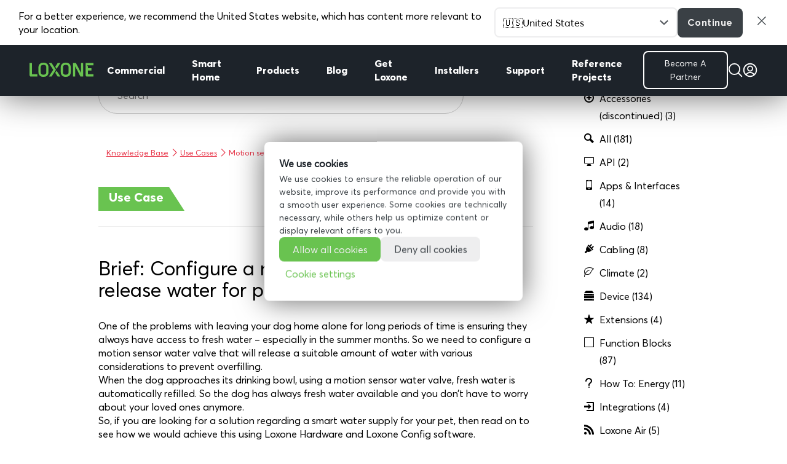

--- FILE ---
content_type: text/html; charset=UTF-8
request_url: https://www.loxone.com/enen/kb/motion-sensor-water-valve/
body_size: 44601
content:
<!DOCTYPE html>
<!--[if IE 6]>
<html id="ie6" lang="en-GB">
<![endif]-->
<!--[if IE 7]>
<html id="ie7" lang="en-GB">
<![endif]-->
<!--[if IE 8]>
<html id="ie8" lang="en-GB">
<![endif]-->
<!--[if !(IE 6) | !(IE 7) | !(IE 8)  ]><!-->
<html lang="en-GB">
<!--<![endif]-->

<head>
	<meta charset="UTF-8" />

	<!-- pinterest -->
	<meta name="p:domain_verify" content="f0979ac1f96cced018acc7d6860a4a5b" />

	
	
	
			
	<meta http-equiv="X-UA-Compatible" content="IE=edge">
	<link rel="pingback" href="https://www.loxone.com/enen/xmlrpc.php" />

		<!--[if lt IE 9]>
	<script src="https://www.loxone.com/enen/wp-content/themes/Divi/js/html5.js" type="text/javascript"></script>
	<![endif]-->

	<script type="text/javascript">
		document.documentElement.className = 'js';
	</script>

	<!-- Google Tag Manager -->


	<script>
		(function(w, d, s, l, i) {
			w[l] = w[l] || [];
			w[l].push({
				'gtm.start': new Date().getTime(),
				event: 'gtm.js'
			});
			var f = d.getElementsByTagName(s)[0],
				j = d.createElement(s),
				dl = l != 'dataLayer' ? '&l=' + l : '';
			j.async = true;
			j.src =
				'https://www.googletagmanager.com/gtm.js?id=' + i + dl;
			f.parentNode.insertBefore(j, f);
		})(window, document, 'script', 'dataLayer', 'GTM-T5Q8H5');
	</script>

	<!-- End Google Tag Manager -->

	<!-- Google Tag Manager -->
	<script>
		(function(w, d, s, l, i) {
			w[l] = w[l] || [];
			w[l].push({
				'gtm.start': new Date().getTime(),
				event: 'gtm.js'
			});
			var f = d.getElementsByTagName(s)[0],
				j = d.createElement(s),
				dl = l != 'dataLayer' ? '&l=' + l : '';
			j.async = true;
			j.src = 'https://load.analytics.loxone.com/uxgsjgfp.js?st=' + i + dl;
			f.parentNode.insertBefore(j, f);
		})(window, document, 'script', 'dataLayer', 'M7BC9GLC');
	</script>
	<!-- End Google Tag Manager -->

	<script id="diviarea-loader">window.DiviPopupData=window.DiviAreaConfig={"zIndex":1000000,"animateSpeed":400,"triggerClassPrefix":"show-popup-","idAttrib":"data-popup","modalIndicatorClass":"is-modal","blockingIndicatorClass":"is-blocking","defaultShowCloseButton":true,"withCloseClass":"with-close","noCloseClass":"no-close","triggerCloseClass":"close","singletonClass":"single","darkModeClass":"dark","noShadowClass":"no-shadow","altCloseClass":"close-alt","popupSelector":".et_pb_section.popup","initializeOnEvent":"et_pb_after_init_modules","popupWrapperClass":"area-outer-wrap","fullHeightClass":"full-height","openPopupClass":"da-overlay-visible","overlayClass":"da-overlay","exitIndicatorClass":"on-exit","hoverTriggerClass":"on-hover","clickTriggerClass":"on-click","onExitDelay":2000,"notMobileClass":"not-mobile","notTabletClass":"not-tablet","notDesktopClass":"not-desktop","baseContext":"body","activePopupClass":"is-open","closeButtonClass":"da-close","withLoaderClass":"with-loader","debug":false,"ajaxUrl":"https:\/\/www.loxone.com\/enen\/wp-admin\/admin-ajax.php","sys":[]};var divimode_loader=function(){"use strict";!function(t){t.DiviArea=t.DiviPopup={loaded:!1};var n=t.DiviArea,i=n.Hooks={},o={};function r(t,n,i){var r,e,c;if("string"==typeof t)if(o[t]){if(n)if((r=o[t])&&i)for(c=r.length;c--;)(e=r[c]).callback===n&&e.context===i&&(r[c]=!1);else for(c=r.length;c--;)r[c].callback===n&&(r[c]=!1)}else o[t]=[]}function e(t,n,i,r){if("string"==typeof t){var e={callback:n,priority:i,context:r},c=o[t];c?(c.push(e),c=function(t){var n,i,o,r,e=t.length;for(r=1;r<e;r++)for(n=t[r],i=r;i>0;i--)(o=t[i-1]).priority>n.priority&&(t[i]=o,t[i-1]=n);return t}(c)):c=[e],o[t]=c}}function c(t,n,i){"string"==typeof n&&(n=[n]);var r,e,c=[];for(r=0;r<n.length;r++)Array.prototype.push.apply(c,o[n[r]]);for(e=0;e<c.length;e++){var a=void 0;c[e]&&"function"==typeof c[e].callback&&("filter"===t?void 0!==(a=c[e].callback.apply(c[e].context,i))&&(i[0]=a):c[e].callback.apply(c[e].context,i))}if("filter"===t)return i[0]}i.silent=function(){return i},n.removeFilter=i.removeFilter=function(t,n){r(t,n)},n.removeAction=i.removeAction=function(t,n){r(t,n)},n.applyFilters=i.applyFilters=function(t){for(var n=[],i=arguments.length-1;i-- >0;)n[i]=arguments[i+1];return c("filter",t,n)},n.doAction=i.doAction=function(t){for(var n=[],i=arguments.length-1;i-- >0;)n[i]=arguments[i+1];c("action",t,n)},n.addFilter=i.addFilter=function(n,i,o,r){e(n,i,parseInt(o||10,10),r||t)},n.addAction=i.addAction=function(n,i,o,r){e(n,i,parseInt(o||10,10),r||t)},n.addActionOnce=i.addActionOnce=function(n,i,o,c){e(n,i,parseInt(o||10,10),c||t),e(n,(function(){r(n,i)}),1+parseInt(o||10,10),c||t)}}(window);return{}}();
</script><meta name='robots' content='index, follow, max-image-preview:large, max-snippet:-1, max-video-preview:-1' />
<script type="text/javascript">
			let jqueryParams=[],jQuery=function(r){return jqueryParams=[...jqueryParams,r],jQuery},$=function(r){return jqueryParams=[...jqueryParams,r],$};window.jQuery=jQuery,window.$=jQuery;let customHeadScripts=!1;jQuery.fn=jQuery.prototype={},$.fn=jQuery.prototype={},jQuery.noConflict=function(r){if(window.jQuery)return jQuery=window.jQuery,$=window.jQuery,customHeadScripts=!0,jQuery.noConflict},jQuery.ready=function(r){jqueryParams=[...jqueryParams,r]},$.ready=function(r){jqueryParams=[...jqueryParams,r]},jQuery.load=function(r){jqueryParams=[...jqueryParams,r]},$.load=function(r){jqueryParams=[...jqueryParams,r]},jQuery.fn.ready=function(r){jqueryParams=[...jqueryParams,r]},$.fn.ready=function(r){jqueryParams=[...jqueryParams,r]};</script>
	<!-- This site is optimized with the Yoast SEO Premium plugin v25.6 (Yoast SEO v25.6) - https://yoast.com/wordpress/plugins/seo/ -->
	<title>Use Case - Motion sensor water valve for pet drinking water - Loxone</title>
	<meta name="description" content="In this automation use case, we will look at an example of how Loxone can be used for a motion sensor water valve to release drinking water for a pet." />
	<link rel="canonical" href="https://www.loxone.com/enen/kb/motion-sensor-water-valve/" />
	<meta property="og:locale" content="en_GB" />
	<meta property="og:type" content="article" />
	<meta property="og:title" content="Motion sensor water valve for pet drinking water" />
	<meta property="og:description" content="In this automation use case, we will look at an example of how Loxone can be used for a motion sensor water valve to release drinking water for a pet." />
	<meta property="og:url" content="https://www.loxone.com/enen/kb/motion-sensor-water-valve/" />
	<meta property="og:site_name" content="ENEN Loxone" />
	<meta property="article:publisher" content="https://www.facebook.com/Loxone.UK/" />
	<meta property="article:modified_time" content="2020-04-07T18:15:43+00:00" />
	<meta property="og:image" content="https://www.loxone.com/enen/wp-content/uploads/sites/3/2020/03/Loxone-Use-Case-40-Smart-Water-Supply.png" />
	<meta name="twitter:card" content="summary_large_image" />
	<meta name="twitter:site" content="@LoxoneUK" />
	<meta name="twitter:label1" content="Estimated reading time" />
	<meta name="twitter:data1" content="3 minutes" />
	<script type="application/ld+json" class="yoast-schema-graph">{"@context":"https://schema.org","@graph":[{"@type":"WebPage","@id":"https://www.loxone.com/enen/kb/motion-sensor-water-valve/","url":"https://www.loxone.com/enen/kb/motion-sensor-water-valve/","name":"Use Case - Motion sensor water valve for pet drinking water - Loxone","isPartOf":{"@id":"https://www.loxone.com/enen/#website"},"primaryImageOfPage":{"@id":"https://www.loxone.com/enen/kb/motion-sensor-water-valve/#primaryimage"},"image":{"@id":"https://www.loxone.com/enen/kb/motion-sensor-water-valve/#primaryimage"},"thumbnailUrl":"https://www.loxone.com/enen/wp-content/uploads/sites/3/2020/03/Loxone-Use-Case-40-Smart-Water-Supply.png","datePublished":"2020-04-07T17:14:06+00:00","dateModified":"2020-04-07T18:15:43+00:00","description":"In this automation use case, we will look at an example of how Loxone can be used for a motion sensor water valve to release drinking water for a pet.","breadcrumb":{"@id":"https://www.loxone.com/enen/kb/motion-sensor-water-valve/#breadcrumb"},"inLanguage":"en-GB","potentialAction":[{"@type":"ReadAction","target":["https://www.loxone.com/enen/kb/motion-sensor-water-valve/"]}]},{"@type":"ImageObject","inLanguage":"en-GB","@id":"https://www.loxone.com/enen/kb/motion-sensor-water-valve/#primaryimage","url":"https://www.loxone.com/enen/wp-content/uploads/sites/3/2020/03/Loxone-Use-Case-40-Smart-Water-Supply.png","contentUrl":"https://www.loxone.com/enen/wp-content/uploads/sites/3/2020/03/Loxone-Use-Case-40-Smart-Water-Supply.png"},{"@type":"BreadcrumbList","@id":"https://www.loxone.com/enen/kb/motion-sensor-water-valve/#breadcrumb","itemListElement":[{"@type":"ListItem","position":1,"name":"Home","item":"https://www.loxone.com/enen/"},{"@type":"ListItem","position":2,"name":"Knowledge Base","item":"https://www.loxone.com/enen/kb/"},{"@type":"ListItem","position":3,"name":"Motion sensor water valve for pet drinking water"}]},{"@type":"WebSite","@id":"https://www.loxone.com/enen/#website","url":"https://www.loxone.com/enen/","name":"ENEN Loxone","description":"","potentialAction":[{"@type":"SearchAction","target":{"@type":"EntryPoint","urlTemplate":"https://www.loxone.com/enen/?s={search_term_string}"},"query-input":{"@type":"PropertyValueSpecification","valueRequired":true,"valueName":"search_term_string"}}],"inLanguage":"en-GB"}]}</script>
	<!-- / Yoast SEO Premium plugin. -->


<link rel='dns-prefetch' href='//maxcdn.bootstrapcdn.com' />
<link rel="alternate" type="application/rss+xml" title="ENEN Loxone &raquo; Feed" href="https://www.loxone.com/enen/feed/" />
<link rel="alternate" type="application/rss+xml" title="ENEN Loxone &raquo; Comments Feed" href="https://www.loxone.com/enen/comments/feed/" />
<meta content="Loxone ENEN v.1.0" name="generator"/><link rel='stylesheet' id='modules-style-css' href='https://www.loxone.com/enen/wp-content/loxone/divi_modules/modules.css?ver=1.3' type='text/css' media='all' />
<link rel='stylesheet' id='wp-block-library-css' href='https://www.loxone.com/enen/wp-includes/css/dist/block-library/style.min.css?ver=6.8.3' type='text/css' media='all' />
<style id='wp-block-library-theme-inline-css' type='text/css'>
.wp-block-audio :where(figcaption){color:#555;font-size:13px;text-align:center}.is-dark-theme .wp-block-audio :where(figcaption){color:#ffffffa6}.wp-block-audio{margin:0 0 1em}.wp-block-code{border:1px solid #ccc;border-radius:4px;font-family:Menlo,Consolas,monaco,monospace;padding:.8em 1em}.wp-block-embed :where(figcaption){color:#555;font-size:13px;text-align:center}.is-dark-theme .wp-block-embed :where(figcaption){color:#ffffffa6}.wp-block-embed{margin:0 0 1em}.blocks-gallery-caption{color:#555;font-size:13px;text-align:center}.is-dark-theme .blocks-gallery-caption{color:#ffffffa6}:root :where(.wp-block-image figcaption){color:#555;font-size:13px;text-align:center}.is-dark-theme :root :where(.wp-block-image figcaption){color:#ffffffa6}.wp-block-image{margin:0 0 1em}.wp-block-pullquote{border-bottom:4px solid;border-top:4px solid;color:currentColor;margin-bottom:1.75em}.wp-block-pullquote cite,.wp-block-pullquote footer,.wp-block-pullquote__citation{color:currentColor;font-size:.8125em;font-style:normal;text-transform:uppercase}.wp-block-quote{border-left:.25em solid;margin:0 0 1.75em;padding-left:1em}.wp-block-quote cite,.wp-block-quote footer{color:currentColor;font-size:.8125em;font-style:normal;position:relative}.wp-block-quote:where(.has-text-align-right){border-left:none;border-right:.25em solid;padding-left:0;padding-right:1em}.wp-block-quote:where(.has-text-align-center){border:none;padding-left:0}.wp-block-quote.is-large,.wp-block-quote.is-style-large,.wp-block-quote:where(.is-style-plain){border:none}.wp-block-search .wp-block-search__label{font-weight:700}.wp-block-search__button{border:1px solid #ccc;padding:.375em .625em}:where(.wp-block-group.has-background){padding:1.25em 2.375em}.wp-block-separator.has-css-opacity{opacity:.4}.wp-block-separator{border:none;border-bottom:2px solid;margin-left:auto;margin-right:auto}.wp-block-separator.has-alpha-channel-opacity{opacity:1}.wp-block-separator:not(.is-style-wide):not(.is-style-dots){width:100px}.wp-block-separator.has-background:not(.is-style-dots){border-bottom:none;height:1px}.wp-block-separator.has-background:not(.is-style-wide):not(.is-style-dots){height:2px}.wp-block-table{margin:0 0 1em}.wp-block-table td,.wp-block-table th{word-break:normal}.wp-block-table :where(figcaption){color:#555;font-size:13px;text-align:center}.is-dark-theme .wp-block-table :where(figcaption){color:#ffffffa6}.wp-block-video :where(figcaption){color:#555;font-size:13px;text-align:center}.is-dark-theme .wp-block-video :where(figcaption){color:#ffffffa6}.wp-block-video{margin:0 0 1em}:root :where(.wp-block-template-part.has-background){margin-bottom:0;margin-top:0;padding:1.25em 2.375em}
</style>
<style id='global-styles-inline-css' type='text/css'>
:root{--wp--preset--aspect-ratio--square: 1;--wp--preset--aspect-ratio--4-3: 4/3;--wp--preset--aspect-ratio--3-4: 3/4;--wp--preset--aspect-ratio--3-2: 3/2;--wp--preset--aspect-ratio--2-3: 2/3;--wp--preset--aspect-ratio--16-9: 16/9;--wp--preset--aspect-ratio--9-16: 9/16;--wp--preset--color--black: #000000;--wp--preset--color--cyan-bluish-gray: #abb8c3;--wp--preset--color--white: #ffffff;--wp--preset--color--pale-pink: #f78da7;--wp--preset--color--vivid-red: #cf2e2e;--wp--preset--color--luminous-vivid-orange: #ff6900;--wp--preset--color--luminous-vivid-amber: #fcb900;--wp--preset--color--light-green-cyan: #7bdcb5;--wp--preset--color--vivid-green-cyan: #00d084;--wp--preset--color--pale-cyan-blue: #8ed1fc;--wp--preset--color--vivid-cyan-blue: #0693e3;--wp--preset--color--vivid-purple: #9b51e0;--wp--preset--gradient--vivid-cyan-blue-to-vivid-purple: linear-gradient(135deg,rgba(6,147,227,1) 0%,rgb(155,81,224) 100%);--wp--preset--gradient--light-green-cyan-to-vivid-green-cyan: linear-gradient(135deg,rgb(122,220,180) 0%,rgb(0,208,130) 100%);--wp--preset--gradient--luminous-vivid-amber-to-luminous-vivid-orange: linear-gradient(135deg,rgba(252,185,0,1) 0%,rgba(255,105,0,1) 100%);--wp--preset--gradient--luminous-vivid-orange-to-vivid-red: linear-gradient(135deg,rgba(255,105,0,1) 0%,rgb(207,46,46) 100%);--wp--preset--gradient--very-light-gray-to-cyan-bluish-gray: linear-gradient(135deg,rgb(238,238,238) 0%,rgb(169,184,195) 100%);--wp--preset--gradient--cool-to-warm-spectrum: linear-gradient(135deg,rgb(74,234,220) 0%,rgb(151,120,209) 20%,rgb(207,42,186) 40%,rgb(238,44,130) 60%,rgb(251,105,98) 80%,rgb(254,248,76) 100%);--wp--preset--gradient--blush-light-purple: linear-gradient(135deg,rgb(255,206,236) 0%,rgb(152,150,240) 100%);--wp--preset--gradient--blush-bordeaux: linear-gradient(135deg,rgb(254,205,165) 0%,rgb(254,45,45) 50%,rgb(107,0,62) 100%);--wp--preset--gradient--luminous-dusk: linear-gradient(135deg,rgb(255,203,112) 0%,rgb(199,81,192) 50%,rgb(65,88,208) 100%);--wp--preset--gradient--pale-ocean: linear-gradient(135deg,rgb(255,245,203) 0%,rgb(182,227,212) 50%,rgb(51,167,181) 100%);--wp--preset--gradient--electric-grass: linear-gradient(135deg,rgb(202,248,128) 0%,rgb(113,206,126) 100%);--wp--preset--gradient--midnight: linear-gradient(135deg,rgb(2,3,129) 0%,rgb(40,116,252) 100%);--wp--preset--font-size--small: 13px;--wp--preset--font-size--medium: 20px;--wp--preset--font-size--large: 36px;--wp--preset--font-size--x-large: 42px;--wp--preset--spacing--20: 0.44rem;--wp--preset--spacing--30: 0.67rem;--wp--preset--spacing--40: 1rem;--wp--preset--spacing--50: 1.5rem;--wp--preset--spacing--60: 2.25rem;--wp--preset--spacing--70: 3.38rem;--wp--preset--spacing--80: 5.06rem;--wp--preset--shadow--natural: 6px 6px 9px rgba(0, 0, 0, 0.2);--wp--preset--shadow--deep: 12px 12px 50px rgba(0, 0, 0, 0.4);--wp--preset--shadow--sharp: 6px 6px 0px rgba(0, 0, 0, 0.2);--wp--preset--shadow--outlined: 6px 6px 0px -3px rgba(255, 255, 255, 1), 6px 6px rgba(0, 0, 0, 1);--wp--preset--shadow--crisp: 6px 6px 0px rgba(0, 0, 0, 1);}:root { --wp--style--global--content-size: 823px;--wp--style--global--wide-size: 1080px; }:where(body) { margin: 0; }.wp-site-blocks > .alignleft { float: left; margin-right: 2em; }.wp-site-blocks > .alignright { float: right; margin-left: 2em; }.wp-site-blocks > .aligncenter { justify-content: center; margin-left: auto; margin-right: auto; }:where(.is-layout-flex){gap: 0.5em;}:where(.is-layout-grid){gap: 0.5em;}.is-layout-flow > .alignleft{float: left;margin-inline-start: 0;margin-inline-end: 2em;}.is-layout-flow > .alignright{float: right;margin-inline-start: 2em;margin-inline-end: 0;}.is-layout-flow > .aligncenter{margin-left: auto !important;margin-right: auto !important;}.is-layout-constrained > .alignleft{float: left;margin-inline-start: 0;margin-inline-end: 2em;}.is-layout-constrained > .alignright{float: right;margin-inline-start: 2em;margin-inline-end: 0;}.is-layout-constrained > .aligncenter{margin-left: auto !important;margin-right: auto !important;}.is-layout-constrained > :where(:not(.alignleft):not(.alignright):not(.alignfull)){max-width: var(--wp--style--global--content-size);margin-left: auto !important;margin-right: auto !important;}.is-layout-constrained > .alignwide{max-width: var(--wp--style--global--wide-size);}body .is-layout-flex{display: flex;}.is-layout-flex{flex-wrap: wrap;align-items: center;}.is-layout-flex > :is(*, div){margin: 0;}body .is-layout-grid{display: grid;}.is-layout-grid > :is(*, div){margin: 0;}body{padding-top: 0px;padding-right: 0px;padding-bottom: 0px;padding-left: 0px;}:root :where(.wp-element-button, .wp-block-button__link){background-color: #32373c;border-width: 0;color: #fff;font-family: inherit;font-size: inherit;line-height: inherit;padding: calc(0.667em + 2px) calc(1.333em + 2px);text-decoration: none;}.has-black-color{color: var(--wp--preset--color--black) !important;}.has-cyan-bluish-gray-color{color: var(--wp--preset--color--cyan-bluish-gray) !important;}.has-white-color{color: var(--wp--preset--color--white) !important;}.has-pale-pink-color{color: var(--wp--preset--color--pale-pink) !important;}.has-vivid-red-color{color: var(--wp--preset--color--vivid-red) !important;}.has-luminous-vivid-orange-color{color: var(--wp--preset--color--luminous-vivid-orange) !important;}.has-luminous-vivid-amber-color{color: var(--wp--preset--color--luminous-vivid-amber) !important;}.has-light-green-cyan-color{color: var(--wp--preset--color--light-green-cyan) !important;}.has-vivid-green-cyan-color{color: var(--wp--preset--color--vivid-green-cyan) !important;}.has-pale-cyan-blue-color{color: var(--wp--preset--color--pale-cyan-blue) !important;}.has-vivid-cyan-blue-color{color: var(--wp--preset--color--vivid-cyan-blue) !important;}.has-vivid-purple-color{color: var(--wp--preset--color--vivid-purple) !important;}.has-black-background-color{background-color: var(--wp--preset--color--black) !important;}.has-cyan-bluish-gray-background-color{background-color: var(--wp--preset--color--cyan-bluish-gray) !important;}.has-white-background-color{background-color: var(--wp--preset--color--white) !important;}.has-pale-pink-background-color{background-color: var(--wp--preset--color--pale-pink) !important;}.has-vivid-red-background-color{background-color: var(--wp--preset--color--vivid-red) !important;}.has-luminous-vivid-orange-background-color{background-color: var(--wp--preset--color--luminous-vivid-orange) !important;}.has-luminous-vivid-amber-background-color{background-color: var(--wp--preset--color--luminous-vivid-amber) !important;}.has-light-green-cyan-background-color{background-color: var(--wp--preset--color--light-green-cyan) !important;}.has-vivid-green-cyan-background-color{background-color: var(--wp--preset--color--vivid-green-cyan) !important;}.has-pale-cyan-blue-background-color{background-color: var(--wp--preset--color--pale-cyan-blue) !important;}.has-vivid-cyan-blue-background-color{background-color: var(--wp--preset--color--vivid-cyan-blue) !important;}.has-vivid-purple-background-color{background-color: var(--wp--preset--color--vivid-purple) !important;}.has-black-border-color{border-color: var(--wp--preset--color--black) !important;}.has-cyan-bluish-gray-border-color{border-color: var(--wp--preset--color--cyan-bluish-gray) !important;}.has-white-border-color{border-color: var(--wp--preset--color--white) !important;}.has-pale-pink-border-color{border-color: var(--wp--preset--color--pale-pink) !important;}.has-vivid-red-border-color{border-color: var(--wp--preset--color--vivid-red) !important;}.has-luminous-vivid-orange-border-color{border-color: var(--wp--preset--color--luminous-vivid-orange) !important;}.has-luminous-vivid-amber-border-color{border-color: var(--wp--preset--color--luminous-vivid-amber) !important;}.has-light-green-cyan-border-color{border-color: var(--wp--preset--color--light-green-cyan) !important;}.has-vivid-green-cyan-border-color{border-color: var(--wp--preset--color--vivid-green-cyan) !important;}.has-pale-cyan-blue-border-color{border-color: var(--wp--preset--color--pale-cyan-blue) !important;}.has-vivid-cyan-blue-border-color{border-color: var(--wp--preset--color--vivid-cyan-blue) !important;}.has-vivid-purple-border-color{border-color: var(--wp--preset--color--vivid-purple) !important;}.has-vivid-cyan-blue-to-vivid-purple-gradient-background{background: var(--wp--preset--gradient--vivid-cyan-blue-to-vivid-purple) !important;}.has-light-green-cyan-to-vivid-green-cyan-gradient-background{background: var(--wp--preset--gradient--light-green-cyan-to-vivid-green-cyan) !important;}.has-luminous-vivid-amber-to-luminous-vivid-orange-gradient-background{background: var(--wp--preset--gradient--luminous-vivid-amber-to-luminous-vivid-orange) !important;}.has-luminous-vivid-orange-to-vivid-red-gradient-background{background: var(--wp--preset--gradient--luminous-vivid-orange-to-vivid-red) !important;}.has-very-light-gray-to-cyan-bluish-gray-gradient-background{background: var(--wp--preset--gradient--very-light-gray-to-cyan-bluish-gray) !important;}.has-cool-to-warm-spectrum-gradient-background{background: var(--wp--preset--gradient--cool-to-warm-spectrum) !important;}.has-blush-light-purple-gradient-background{background: var(--wp--preset--gradient--blush-light-purple) !important;}.has-blush-bordeaux-gradient-background{background: var(--wp--preset--gradient--blush-bordeaux) !important;}.has-luminous-dusk-gradient-background{background: var(--wp--preset--gradient--luminous-dusk) !important;}.has-pale-ocean-gradient-background{background: var(--wp--preset--gradient--pale-ocean) !important;}.has-electric-grass-gradient-background{background: var(--wp--preset--gradient--electric-grass) !important;}.has-midnight-gradient-background{background: var(--wp--preset--gradient--midnight) !important;}.has-small-font-size{font-size: var(--wp--preset--font-size--small) !important;}.has-medium-font-size{font-size: var(--wp--preset--font-size--medium) !important;}.has-large-font-size{font-size: var(--wp--preset--font-size--large) !important;}.has-x-large-font-size{font-size: var(--wp--preset--font-size--x-large) !important;}
:where(.wp-block-post-template.is-layout-flex){gap: 1.25em;}:where(.wp-block-post-template.is-layout-grid){gap: 1.25em;}
:where(.wp-block-columns.is-layout-flex){gap: 2em;}:where(.wp-block-columns.is-layout-grid){gap: 2em;}
:root :where(.wp-block-pullquote){font-size: 1.5em;line-height: 1.6;}
</style>
<link rel='stylesheet' id='dica-builder-styles-css' href='https://www.loxone.com/enen/wp-content/plugins/dg-divi-carousel/assets/css/dica-builder.css?ver=3.0.0' type='text/css' media='all' />
<link rel='stylesheet' id='dica-lightbox-styles-css' href='https://www.loxone.com/enen/wp-content/plugins/dg-divi-carousel/styles/light-box-styles.css?ver=3.0.0' type='text/css' media='all' />
<link rel='stylesheet' id='swipe-style-css' href='https://www.loxone.com/enen/wp-content/plugins/dg-divi-carousel/styles/swiper.min.css?ver=3.0.0' type='text/css' media='all' />
<link rel='stylesheet' id='pressapps-knowledge-base-css' href='https://www.loxone.com/enen/wp-content/plugins/pressapps-knowledge-base/public/css/pressapps-knowledge-base-public.css?ver=1.0.0' type='text/css' media='all' />
<style id='pressapps-knowledge-base-inline-css' type='text/css'>
.pakb-main h2 a, .pakb-main h2 a:hover, .pakb-main h2 a:focus, .pakb-main h2 i { color: #000000}
.pakb-box h2, .pakb-box:hover h2, .pakb-box:focus h2 { color: #000000}
.pakb-box .pakb-box-icon i, .pakb-box .pakb-box-icon:hover i, .pakb-box .pakb-box-icon:focus i { color: #000000}
.pakb-main .pakb-row h2 { font-size: 22px;}
.pakb-box .pakb-box-icon i { font-size: 48px;}
.pakb-single a, .pakb-single a:hover, .pakb-single a:focus  { color: #e73246}
.autocomplete-suggestion, .pakb-archive a, .pakb-archive a:hover, .pakb-archive a:focus, .pakb-archive a:visited { color: #e73246;}
.pakb-breadcrumb a, .pakb-breadcrumb a:visited, .pakb-breadcrumb li.active, .pakb-breadcrumb-icon { color: #e73246}
.pakb-meta, .pakb-meta a { color: #e73246}
.pakb-boxes .pakb-box .pakb-view-all, .pakb-lists .pakb-view-all a { color: #e73246}
.pakb-list li a, .pakb-list li a:hover, .pakb-list li a:focus, .pakb-list i { color: #000000}
.pakb-breadcrumb a:hover, .pakb-breadcrumb a:focus { color: #e73246}
.pakb-meta a:hover, .pakb-meta a:focus, .pakb-lists .pakb-view-all a:hover { color: #e73246}
.pakb-main .pakb-list li { margin-left: 2px;}

</style>
<link rel='stylesheet' id='sk-icons-css' href='https://www.loxone.com/enen/wp-content/plugins/pressapps-knowledge-base//includes/skelet/assets/css/sk-icons.css?ver=1.0.0' type='text/css' media='all' />
<link rel='stylesheet' id='dwqa-font-awesome-css' href='//maxcdn.bootstrapcdn.com/font-awesome/4.7.0/css/font-awesome.min.css?ver=6.8.3' type='text/css' media='all' />
<link rel='stylesheet' id='dwqa-style-css' href='https://www.loxone.com/enen/wp-content/plugins/dw-question-answer-pro/templates/assets/css/style.css?ver=190820170952' type='text/css' media='all' />
<link rel='stylesheet' id='dwqa-style-rtl-css' href='https://www.loxone.com/enen/wp-content/plugins/dw-question-answer-pro/templates/assets/css/rtl.css?ver=190820170952' type='text/css' media='all' />
<link rel='stylesheet' id='dwqa_simplemde-css' href='https://www.loxone.com/enen/wp-content/plugins/dw-question-answer-pro/assets/css/simplemde.min.css?ver=6.8.3' type='text/css' media='all' />
<link rel='stylesheet' id='dwqa-attachments-style-css' href='https://www.loxone.com/enen/wp-content/plugins/dw-question-answer-pro/assets/css/dwqa-attachments-style.css?ver=6.8.3' type='text/css' media='all' />
<link rel='stylesheet' id='dwqa-emoji-style-css' href='https://www.loxone.com/enen/wp-content/plugins/dw-question-answer-pro/assets/css/emoticons.css?ver=1' type='text/css' media='all' />
<link rel='stylesheet' id='css-divi-area-css' href='https://www.loxone.com/enen/wp-content/plugins/popups-for-divi/styles/front.min.css?ver=3.2.3' type='text/css' media='all' />
<style id='css-divi-area-inline-css' type='text/css'>
.et_pb_section.popup{display:none}
</style>
<link rel='stylesheet' id='css-divi-area-popuphidden-css' href='https://www.loxone.com/enen/wp-content/plugins/popups-for-divi/styles/front-popuphidden.min.css?ver=3.2.3' type='text/css' media='all' />
<link rel='stylesheet' id='theme-style-css' href='https://www.loxone.com/enen/wp-content/loxone/theme/style.min.css?ver=20250605-4' type='text/css' media='all' />
<link rel='stylesheet' id='blog-style-css' href='https://www.loxone.com/enen/wp-content/loxone/blog/blog.css?ver=2022.10.02' type='text/css' media='all' />
<link rel='stylesheet' id='blogv2-style-css' href='https://www.loxone.com/enen/wp-content/loxone/blogv2/blog.css?ver=2021.12.13' type='text/css' media='all' />
<link rel='stylesheet' id='dashicons-css' href='https://www.loxone.com/enen/wp-includes/css/dashicons.min.css?ver=6.8.3' type='text/css' media='all' />
<style id='divi-style-parent-inline-inline-css' type='text/css'>
/*!
Theme Name: Divi
Theme URI: http://www.elegantthemes.com/gallery/divi/
Version: 4.27.4
Description: Smart. Flexible. Beautiful. Divi is the most powerful theme in our collection.
Author: Elegant Themes
Author URI: http://www.elegantthemes.com
License: GNU General Public License v2
License URI: http://www.gnu.org/licenses/gpl-2.0.html
*/

a,abbr,acronym,address,applet,b,big,blockquote,body,center,cite,code,dd,del,dfn,div,dl,dt,em,fieldset,font,form,h1,h2,h3,h4,h5,h6,html,i,iframe,img,ins,kbd,label,legend,li,object,ol,p,pre,q,s,samp,small,span,strike,strong,sub,sup,tt,u,ul,var{margin:0;padding:0;border:0;outline:0;font-size:100%;-ms-text-size-adjust:100%;-webkit-text-size-adjust:100%;vertical-align:baseline;background:transparent}body{line-height:1}ol,ul{list-style:none}blockquote,q{quotes:none}blockquote:after,blockquote:before,q:after,q:before{content:"";content:none}blockquote{margin:20px 0 30px;border-left:5px solid;padding-left:20px}:focus{outline:0}del{text-decoration:line-through}pre{overflow:auto;padding:10px}figure{margin:0}table{border-collapse:collapse;border-spacing:0}article,aside,footer,header,hgroup,nav,section{display:block}body{font-family:Open Sans,Arial,sans-serif;font-size:14px;color:#666;background-color:#fff;line-height:1.7em;font-weight:500;-webkit-font-smoothing:antialiased;-moz-osx-font-smoothing:grayscale}body.page-template-page-template-blank-php #page-container{padding-top:0!important}body.et_cover_background{background-size:cover!important;background-position:top!important;background-repeat:no-repeat!important;background-attachment:fixed}a{color:#2ea3f2}a,a:hover{text-decoration:none}p{padding-bottom:1em}p:not(.has-background):last-of-type{padding-bottom:0}p.et_normal_padding{padding-bottom:1em}strong{font-weight:700}cite,em,i{font-style:italic}code,pre{font-family:Courier New,monospace;margin-bottom:10px}ins{text-decoration:none}sub,sup{height:0;line-height:1;position:relative;vertical-align:baseline}sup{bottom:.8em}sub{top:.3em}dl{margin:0 0 1.5em}dl dt{font-weight:700}dd{margin-left:1.5em}blockquote p{padding-bottom:0}embed,iframe,object,video{max-width:100%}h1,h2,h3,h4,h5,h6{color:#333;padding-bottom:10px;line-height:1em;font-weight:500}h1 a,h2 a,h3 a,h4 a,h5 a,h6 a{color:inherit}h1{font-size:30px}h2{font-size:26px}h3{font-size:22px}h4{font-size:18px}h5{font-size:16px}h6{font-size:14px}input{-webkit-appearance:none}input[type=checkbox]{-webkit-appearance:checkbox}input[type=radio]{-webkit-appearance:radio}input.text,input.title,input[type=email],input[type=password],input[type=tel],input[type=text],select,textarea{background-color:#fff;border:1px solid #bbb;padding:2px;color:#4e4e4e}input.text:focus,input.title:focus,input[type=text]:focus,select:focus,textarea:focus{border-color:#2d3940;color:#3e3e3e}input.text,input.title,input[type=text],select,textarea{margin:0}textarea{padding:4px}button,input,select,textarea{font-family:inherit}img{max-width:100%;height:auto}.clear{clear:both}br.clear{margin:0;padding:0}.pagination{clear:both}#et_search_icon:hover,.et-social-icon a:hover,.et_password_protected_form .et_submit_button,.form-submit .et_pb_buttontton.alt.disabled,.nav-single a,.posted_in a{color:#2ea3f2}.et-search-form,blockquote{border-color:#2ea3f2}#main-content{background-color:#fff}.container{width:80%;max-width:1080px;margin:auto;position:relative}body:not(.et-tb) #main-content .container,body:not(.et-tb-has-header) #main-content .container{padding-top:58px}.et_full_width_page #main-content .container:before{display:none}.main_title{margin-bottom:20px}.et_password_protected_form .et_submit_button:hover,.form-submit .et_pb_button:hover{background:rgba(0,0,0,.05)}.et_button_icon_visible .et_pb_button{padding-right:2em;padding-left:.7em}.et_button_icon_visible .et_pb_button:after{opacity:1;margin-left:0}.et_button_left .et_pb_button:hover:after{left:.15em}.et_button_left .et_pb_button:after{margin-left:0;left:1em}.et_button_icon_visible.et_button_left .et_pb_button,.et_button_left .et_pb_button:hover,.et_button_left .et_pb_module .et_pb_button:hover{padding-left:2em;padding-right:.7em}.et_button_icon_visible.et_button_left .et_pb_button:after,.et_button_left .et_pb_button:hover:after{left:.15em}.et_password_protected_form .et_submit_button:hover,.form-submit .et_pb_button:hover{padding:.3em 1em}.et_button_no_icon .et_pb_button:after{display:none}.et_button_no_icon.et_button_icon_visible.et_button_left .et_pb_button,.et_button_no_icon.et_button_left .et_pb_button:hover,.et_button_no_icon .et_pb_button,.et_button_no_icon .et_pb_button:hover{padding:.3em 1em!important}.et_button_custom_icon .et_pb_button:after{line-height:1.7em}.et_button_custom_icon.et_button_icon_visible .et_pb_button:after,.et_button_custom_icon .et_pb_button:hover:after{margin-left:.3em}#left-area .post_format-post-format-gallery .wp-block-gallery:first-of-type{padding:0;margin-bottom:-16px}.entry-content table:not(.variations){border:1px solid #eee;margin:0 0 15px;text-align:left;width:100%}.entry-content thead th,.entry-content tr th{color:#555;font-weight:700;padding:9px 24px}.entry-content tr td{border-top:1px solid #eee;padding:6px 24px}#left-area ul,.entry-content ul,.et-l--body ul,.et-l--footer ul,.et-l--header ul{list-style-type:disc;padding:0 0 23px 1em;line-height:26px}#left-area ol,.entry-content ol,.et-l--body ol,.et-l--footer ol,.et-l--header ol{list-style-type:decimal;list-style-position:inside;padding:0 0 23px;line-height:26px}#left-area ul li ul,.entry-content ul li ol{padding:2px 0 2px 20px}#left-area ol li ul,.entry-content ol li ol,.et-l--body ol li ol,.et-l--footer ol li ol,.et-l--header ol li ol{padding:2px 0 2px 35px}#left-area ul.wp-block-gallery{display:-webkit-box;display:-ms-flexbox;display:flex;-ms-flex-wrap:wrap;flex-wrap:wrap;list-style-type:none;padding:0}#left-area ul.products{padding:0!important;line-height:1.7!important;list-style:none!important}.gallery-item a{display:block}.gallery-caption,.gallery-item a{width:90%}#wpadminbar{z-index:100001}#left-area .post-meta{font-size:14px;padding-bottom:15px}#left-area .post-meta a{text-decoration:none;color:#666}#left-area .et_featured_image{padding-bottom:7px}.single .post{padding-bottom:25px}body.single .et_audio_content{margin-bottom:-6px}.nav-single a{text-decoration:none;color:#2ea3f2;font-size:14px;font-weight:400}.nav-previous{float:left}.nav-next{float:right}.et_password_protected_form p input{background-color:#eee;border:none!important;width:100%!important;border-radius:0!important;font-size:14px;color:#999!important;padding:16px!important;-webkit-box-sizing:border-box;box-sizing:border-box}.et_password_protected_form label{display:none}.et_password_protected_form .et_submit_button{font-family:inherit;display:block;float:right;margin:8px auto 0;cursor:pointer}.post-password-required p.nocomments.container{max-width:100%}.post-password-required p.nocomments.container:before{display:none}.aligncenter,div.post .new-post .aligncenter{display:block;margin-left:auto;margin-right:auto}.wp-caption{border:1px solid #ddd;text-align:center;background-color:#f3f3f3;margin-bottom:10px;max-width:96%;padding:8px}.wp-caption.alignleft{margin:0 30px 20px 0}.wp-caption.alignright{margin:0 0 20px 30px}.wp-caption img{margin:0;padding:0;border:0}.wp-caption p.wp-caption-text{font-size:12px;padding:0 4px 5px;margin:0}.alignright{float:right}.alignleft{float:left}img.alignleft{display:inline;float:left;margin-right:15px}img.alignright{display:inline;float:right;margin-left:15px}.page.et_pb_pagebuilder_layout #main-content{background-color:transparent}body #main-content .et_builder_inner_content>h1,body #main-content .et_builder_inner_content>h2,body #main-content .et_builder_inner_content>h3,body #main-content .et_builder_inner_content>h4,body #main-content .et_builder_inner_content>h5,body #main-content .et_builder_inner_content>h6{line-height:1.4em}body #main-content .et_builder_inner_content>p{line-height:1.7em}.wp-block-pullquote{margin:20px 0 30px}.wp-block-pullquote.has-background blockquote{border-left:none}.wp-block-group.has-background{padding:1.5em 1.5em .5em}@media (min-width:981px){#left-area{width:79.125%;padding-bottom:23px}#main-content .container:before{content:"";position:absolute;top:0;height:100%;width:1px;background-color:#e2e2e2}.et_full_width_page #left-area,.et_no_sidebar #left-area{float:none;width:100%!important}.et_full_width_page #left-area{padding-bottom:0}.et_no_sidebar #main-content .container:before{display:none}}@media (max-width:980px){#page-container{padding-top:80px}.et-tb #page-container,.et-tb-has-header #page-container{padding-top:0!important}#left-area,#sidebar{width:100%!important}#main-content .container:before{display:none!important}.et_full_width_page .et_gallery_item:nth-child(4n+1){clear:none}}@media print{#page-container{padding-top:0!important}}#wp-admin-bar-et-use-visual-builder a:before{font-family:ETmodules!important;content:"\e625";font-size:30px!important;width:28px;margin-top:-3px;color:#974df3!important}#wp-admin-bar-et-use-visual-builder:hover a:before{color:#fff!important}#wp-admin-bar-et-use-visual-builder:hover a,#wp-admin-bar-et-use-visual-builder a:hover{transition:background-color .5s ease;-webkit-transition:background-color .5s ease;-moz-transition:background-color .5s ease;background-color:#7e3bd0!important;color:#fff!important}* html .clearfix,:first-child+html .clearfix{zoom:1}.iphone .et_pb_section_video_bg video::-webkit-media-controls-start-playback-button{display:none!important;-webkit-appearance:none}.et_mobile_device .et_pb_section_parallax .et_pb_parallax_css{background-attachment:scroll}.et-social-facebook a.icon:before{content:"\e093"}.et-social-twitter a.icon:before{content:"\e094"}.et-social-google-plus a.icon:before{content:"\e096"}.et-social-instagram a.icon:before{content:"\e09a"}.et-social-rss a.icon:before{content:"\e09e"}.ai1ec-single-event:after{content:" ";display:table;clear:both}.evcal_event_details .evcal_evdata_cell .eventon_details_shading_bot.eventon_details_shading_bot{z-index:3}.wp-block-divi-layout{margin-bottom:1em}*{-webkit-box-sizing:border-box;box-sizing:border-box}#et-info-email:before,#et-info-phone:before,#et_search_icon:before,.comment-reply-link:after,.et-cart-info span:before,.et-pb-arrow-next:before,.et-pb-arrow-prev:before,.et-social-icon a:before,.et_audio_container .mejs-playpause-button button:before,.et_audio_container .mejs-volume-button button:before,.et_overlay:before,.et_password_protected_form .et_submit_button:after,.et_pb_button:after,.et_pb_contact_reset:after,.et_pb_contact_submit:after,.et_pb_font_icon:before,.et_pb_newsletter_button:after,.et_pb_pricing_table_button:after,.et_pb_promo_button:after,.et_pb_testimonial:before,.et_pb_toggle_title:before,.form-submit .et_pb_button:after,.mobile_menu_bar:before,a.et_pb_more_button:after{font-family:ETmodules!important;speak:none;font-style:normal;font-weight:400;-webkit-font-feature-settings:normal;font-feature-settings:normal;font-variant:normal;text-transform:none;line-height:1;-webkit-font-smoothing:antialiased;-moz-osx-font-smoothing:grayscale;text-shadow:0 0;direction:ltr}.et-pb-icon,.et_pb_custom_button_icon.et_pb_button:after,.et_pb_login .et_pb_custom_button_icon.et_pb_button:after,.et_pb_woo_custom_button_icon .button.et_pb_custom_button_icon.et_pb_button:after,.et_pb_woo_custom_button_icon .button.et_pb_custom_button_icon.et_pb_button:hover:after{content:attr(data-icon)}.et-pb-icon{font-family:ETmodules;speak:none;font-weight:400;-webkit-font-feature-settings:normal;font-feature-settings:normal;font-variant:normal;text-transform:none;line-height:1;-webkit-font-smoothing:antialiased;font-size:96px;font-style:normal;display:inline-block;-webkit-box-sizing:border-box;box-sizing:border-box;direction:ltr}#et-ajax-saving{display:none;-webkit-transition:background .3s,-webkit-box-shadow .3s;transition:background .3s,-webkit-box-shadow .3s;transition:background .3s,box-shadow .3s;transition:background .3s,box-shadow .3s,-webkit-box-shadow .3s;-webkit-box-shadow:rgba(0,139,219,.247059) 0 0 60px;box-shadow:0 0 60px rgba(0,139,219,.247059);position:fixed;top:50%;left:50%;width:50px;height:50px;background:#fff;border-radius:50px;margin:-25px 0 0 -25px;z-index:999999;text-align:center}#et-ajax-saving img{margin:9px}.et-safe-mode-indicator,.et-safe-mode-indicator:focus,.et-safe-mode-indicator:hover{-webkit-box-shadow:0 5px 10px rgba(41,196,169,.15);box-shadow:0 5px 10px rgba(41,196,169,.15);background:#29c4a9;color:#fff;font-size:14px;font-weight:600;padding:12px;line-height:16px;border-radius:3px;position:fixed;bottom:30px;right:30px;z-index:999999;text-decoration:none;font-family:Open Sans,sans-serif;-webkit-font-smoothing:antialiased;-moz-osx-font-smoothing:grayscale}.et_pb_button{font-size:20px;font-weight:500;padding:.3em 1em;line-height:1.7em!important;background-color:transparent;background-size:cover;background-position:50%;background-repeat:no-repeat;border:2px solid;border-radius:3px;-webkit-transition-duration:.2s;transition-duration:.2s;-webkit-transition-property:all!important;transition-property:all!important}.et_pb_button,.et_pb_button_inner{position:relative}.et_pb_button:hover,.et_pb_module .et_pb_button:hover{border:2px solid transparent;padding:.3em 2em .3em .7em}.et_pb_button:hover{background-color:hsla(0,0%,100%,.2)}.et_pb_bg_layout_light.et_pb_button:hover,.et_pb_bg_layout_light .et_pb_button:hover{background-color:rgba(0,0,0,.05)}.et_pb_button:after,.et_pb_button:before{font-size:32px;line-height:1em;content:"\35";opacity:0;position:absolute;margin-left:-1em;-webkit-transition:all .2s;transition:all .2s;text-transform:none;-webkit-font-feature-settings:"kern" off;font-feature-settings:"kern" off;font-variant:none;font-style:normal;font-weight:400;text-shadow:none}.et_pb_button.et_hover_enabled:hover:after,.et_pb_button.et_pb_hovered:hover:after{-webkit-transition:none!important;transition:none!important}.et_pb_button:before{display:none}.et_pb_button:hover:after{opacity:1;margin-left:0}.et_pb_column_1_3 h1,.et_pb_column_1_4 h1,.et_pb_column_1_5 h1,.et_pb_column_1_6 h1,.et_pb_column_2_5 h1{font-size:26px}.et_pb_column_1_3 h2,.et_pb_column_1_4 h2,.et_pb_column_1_5 h2,.et_pb_column_1_6 h2,.et_pb_column_2_5 h2{font-size:23px}.et_pb_column_1_3 h3,.et_pb_column_1_4 h3,.et_pb_column_1_5 h3,.et_pb_column_1_6 h3,.et_pb_column_2_5 h3{font-size:20px}.et_pb_column_1_3 h4,.et_pb_column_1_4 h4,.et_pb_column_1_5 h4,.et_pb_column_1_6 h4,.et_pb_column_2_5 h4{font-size:18px}.et_pb_column_1_3 h5,.et_pb_column_1_4 h5,.et_pb_column_1_5 h5,.et_pb_column_1_6 h5,.et_pb_column_2_5 h5{font-size:16px}.et_pb_column_1_3 h6,.et_pb_column_1_4 h6,.et_pb_column_1_5 h6,.et_pb_column_1_6 h6,.et_pb_column_2_5 h6{font-size:15px}.et_pb_bg_layout_dark,.et_pb_bg_layout_dark h1,.et_pb_bg_layout_dark h2,.et_pb_bg_layout_dark h3,.et_pb_bg_layout_dark h4,.et_pb_bg_layout_dark h5,.et_pb_bg_layout_dark h6{color:#fff!important}.et_pb_module.et_pb_text_align_left{text-align:left}.et_pb_module.et_pb_text_align_center{text-align:center}.et_pb_module.et_pb_text_align_right{text-align:right}.et_pb_module.et_pb_text_align_justified{text-align:justify}.clearfix:after{visibility:hidden;display:block;font-size:0;content:" ";clear:both;height:0}.et_pb_bg_layout_light .et_pb_more_button{color:#2ea3f2}.et_builder_inner_content{position:relative;z-index:1}header .et_builder_inner_content{z-index:2}.et_pb_css_mix_blend_mode_passthrough{mix-blend-mode:unset!important}.et_pb_image_container{margin:-20px -20px 29px}.et_pb_module_inner{position:relative}.et_hover_enabled_preview{z-index:2}.et_hover_enabled:hover{position:relative;z-index:2}.et_pb_all_tabs,.et_pb_module,.et_pb_posts_nav a,.et_pb_tab,.et_pb_with_background{position:relative;background-size:cover;background-position:50%;background-repeat:no-repeat}.et_pb_background_mask,.et_pb_background_pattern{bottom:0;left:0;position:absolute;right:0;top:0}.et_pb_background_mask{background-size:calc(100% + 2px) calc(100% + 2px);background-repeat:no-repeat;background-position:50%;overflow:hidden}.et_pb_background_pattern{background-position:0 0;background-repeat:repeat}.et_pb_with_border{position:relative;border:0 solid #333}.post-password-required .et_pb_row{padding:0;width:100%}.post-password-required .et_password_protected_form{min-height:0}body.et_pb_pagebuilder_layout.et_pb_show_title .post-password-required .et_password_protected_form h1,body:not(.et_pb_pagebuilder_layout) .post-password-required .et_password_protected_form h1{display:none}.et_pb_no_bg{padding:0!important}.et_overlay.et_pb_inline_icon:before,.et_pb_inline_icon:before{content:attr(data-icon)}.et_pb_more_button{color:inherit;text-shadow:none;text-decoration:none;display:inline-block;margin-top:20px}.et_parallax_bg_wrap{overflow:hidden;position:absolute;top:0;right:0;bottom:0;left:0}.et_parallax_bg{background-repeat:no-repeat;background-position:top;background-size:cover;position:absolute;bottom:0;left:0;width:100%;height:100%;display:block}.et_parallax_bg.et_parallax_bg__hover,.et_parallax_bg.et_parallax_bg_phone,.et_parallax_bg.et_parallax_bg_tablet,.et_parallax_gradient.et_parallax_gradient__hover,.et_parallax_gradient.et_parallax_gradient_phone,.et_parallax_gradient.et_parallax_gradient_tablet,.et_pb_section_parallax_hover:hover .et_parallax_bg:not(.et_parallax_bg__hover),.et_pb_section_parallax_hover:hover .et_parallax_gradient:not(.et_parallax_gradient__hover){display:none}.et_pb_section_parallax_hover:hover .et_parallax_bg.et_parallax_bg__hover,.et_pb_section_parallax_hover:hover .et_parallax_gradient.et_parallax_gradient__hover{display:block}.et_parallax_gradient{bottom:0;display:block;left:0;position:absolute;right:0;top:0}.et_pb_module.et_pb_section_parallax,.et_pb_posts_nav a.et_pb_section_parallax,.et_pb_tab.et_pb_section_parallax{position:relative}.et_pb_section_parallax .et_pb_parallax_css,.et_pb_slides .et_parallax_bg.et_pb_parallax_css{background-attachment:fixed}body.et-bfb .et_pb_section_parallax .et_pb_parallax_css,body.et-bfb .et_pb_slides .et_parallax_bg.et_pb_parallax_css{background-attachment:scroll;bottom:auto}.et_pb_section_parallax.et_pb_column .et_pb_module,.et_pb_section_parallax.et_pb_row .et_pb_column,.et_pb_section_parallax.et_pb_row .et_pb_module{z-index:9;position:relative}.et_pb_more_button:hover:after{opacity:1;margin-left:0}.et_pb_preload .et_pb_section_video_bg,.et_pb_preload>div{visibility:hidden}.et_pb_preload,.et_pb_section.et_pb_section_video.et_pb_preload{position:relative;background:#464646!important}.et_pb_preload:before{content:"";position:absolute;top:50%;left:50%;background:url(https://www.loxone.com/enen/wp-content/themes/Divi/includes/builder/styles/images/preloader.gif) no-repeat;border-radius:32px;width:32px;height:32px;margin:-16px 0 0 -16px}.box-shadow-overlay{position:absolute;top:0;left:0;width:100%;height:100%;z-index:10;pointer-events:none}.et_pb_section>.box-shadow-overlay~.et_pb_row{z-index:11}body.safari .section_has_divider{will-change:transform}.et_pb_row>.box-shadow-overlay{z-index:8}.has-box-shadow-overlay{position:relative}.et_clickable{cursor:pointer}.screen-reader-text{border:0;clip:rect(1px,1px,1px,1px);-webkit-clip-path:inset(50%);clip-path:inset(50%);height:1px;margin:-1px;overflow:hidden;padding:0;position:absolute!important;width:1px;word-wrap:normal!important}.et_multi_view_hidden,.et_multi_view_hidden_image{display:none!important}@keyframes multi-view-image-fade{0%{opacity:0}10%{opacity:.1}20%{opacity:.2}30%{opacity:.3}40%{opacity:.4}50%{opacity:.5}60%{opacity:.6}70%{opacity:.7}80%{opacity:.8}90%{opacity:.9}to{opacity:1}}.et_multi_view_image__loading{visibility:hidden}.et_multi_view_image__loaded{-webkit-animation:multi-view-image-fade .5s;animation:multi-view-image-fade .5s}#et-pb-motion-effects-offset-tracker{visibility:hidden!important;opacity:0;position:absolute;top:0;left:0}.et-pb-before-scroll-animation{opacity:0}header.et-l.et-l--header:after{clear:both;display:block;content:""}.et_pb_module{-webkit-animation-timing-function:linear;animation-timing-function:linear;-webkit-animation-duration:.2s;animation-duration:.2s}@-webkit-keyframes fadeBottom{0%{opacity:0;-webkit-transform:translateY(10%);transform:translateY(10%)}to{opacity:1;-webkit-transform:translateY(0);transform:translateY(0)}}@keyframes fadeBottom{0%{opacity:0;-webkit-transform:translateY(10%);transform:translateY(10%)}to{opacity:1;-webkit-transform:translateY(0);transform:translateY(0)}}@-webkit-keyframes fadeLeft{0%{opacity:0;-webkit-transform:translateX(-10%);transform:translateX(-10%)}to{opacity:1;-webkit-transform:translateX(0);transform:translateX(0)}}@keyframes fadeLeft{0%{opacity:0;-webkit-transform:translateX(-10%);transform:translateX(-10%)}to{opacity:1;-webkit-transform:translateX(0);transform:translateX(0)}}@-webkit-keyframes fadeRight{0%{opacity:0;-webkit-transform:translateX(10%);transform:translateX(10%)}to{opacity:1;-webkit-transform:translateX(0);transform:translateX(0)}}@keyframes fadeRight{0%{opacity:0;-webkit-transform:translateX(10%);transform:translateX(10%)}to{opacity:1;-webkit-transform:translateX(0);transform:translateX(0)}}@-webkit-keyframes fadeTop{0%{opacity:0;-webkit-transform:translateY(-10%);transform:translateY(-10%)}to{opacity:1;-webkit-transform:translateX(0);transform:translateX(0)}}@keyframes fadeTop{0%{opacity:0;-webkit-transform:translateY(-10%);transform:translateY(-10%)}to{opacity:1;-webkit-transform:translateX(0);transform:translateX(0)}}@-webkit-keyframes fadeIn{0%{opacity:0}to{opacity:1}}@keyframes fadeIn{0%{opacity:0}to{opacity:1}}.et-waypoint:not(.et_pb_counters){opacity:0}@media (min-width:981px){.et_pb_section.et_section_specialty div.et_pb_row .et_pb_column .et_pb_column .et_pb_module.et-last-child,.et_pb_section.et_section_specialty div.et_pb_row .et_pb_column .et_pb_column .et_pb_module:last-child,.et_pb_section.et_section_specialty div.et_pb_row .et_pb_column .et_pb_row_inner .et_pb_column .et_pb_module.et-last-child,.et_pb_section.et_section_specialty div.et_pb_row .et_pb_column .et_pb_row_inner .et_pb_column .et_pb_module:last-child,.et_pb_section div.et_pb_row .et_pb_column .et_pb_module.et-last-child,.et_pb_section div.et_pb_row .et_pb_column .et_pb_module:last-child{margin-bottom:0}}@media (max-width:980px){.et_overlay.et_pb_inline_icon_tablet:before,.et_pb_inline_icon_tablet:before{content:attr(data-icon-tablet)}.et_parallax_bg.et_parallax_bg_tablet_exist,.et_parallax_gradient.et_parallax_gradient_tablet_exist{display:none}.et_parallax_bg.et_parallax_bg_tablet,.et_parallax_gradient.et_parallax_gradient_tablet{display:block}.et_pb_column .et_pb_module{margin-bottom:30px}.et_pb_row .et_pb_column .et_pb_module.et-last-child,.et_pb_row .et_pb_column .et_pb_module:last-child,.et_section_specialty .et_pb_row .et_pb_column .et_pb_module.et-last-child,.et_section_specialty .et_pb_row .et_pb_column .et_pb_module:last-child{margin-bottom:0}.et_pb_more_button{display:inline-block!important}.et_pb_bg_layout_light_tablet.et_pb_button,.et_pb_bg_layout_light_tablet.et_pb_module.et_pb_button,.et_pb_bg_layout_light_tablet .et_pb_more_button{color:#2ea3f2}.et_pb_bg_layout_light_tablet .et_pb_forgot_password a{color:#666}.et_pb_bg_layout_light_tablet h1,.et_pb_bg_layout_light_tablet h2,.et_pb_bg_layout_light_tablet h3,.et_pb_bg_layout_light_tablet h4,.et_pb_bg_layout_light_tablet h5,.et_pb_bg_layout_light_tablet h6{color:#333!important}.et_pb_module .et_pb_bg_layout_light_tablet.et_pb_button{color:#2ea3f2!important}.et_pb_bg_layout_light_tablet{color:#666!important}.et_pb_bg_layout_dark_tablet,.et_pb_bg_layout_dark_tablet h1,.et_pb_bg_layout_dark_tablet h2,.et_pb_bg_layout_dark_tablet h3,.et_pb_bg_layout_dark_tablet h4,.et_pb_bg_layout_dark_tablet h5,.et_pb_bg_layout_dark_tablet h6{color:#fff!important}.et_pb_bg_layout_dark_tablet.et_pb_button,.et_pb_bg_layout_dark_tablet.et_pb_module.et_pb_button,.et_pb_bg_layout_dark_tablet .et_pb_more_button{color:inherit}.et_pb_bg_layout_dark_tablet .et_pb_forgot_password a{color:#fff}.et_pb_module.et_pb_text_align_left-tablet{text-align:left}.et_pb_module.et_pb_text_align_center-tablet{text-align:center}.et_pb_module.et_pb_text_align_right-tablet{text-align:right}.et_pb_module.et_pb_text_align_justified-tablet{text-align:justify}}@media (max-width:767px){.et_pb_more_button{display:inline-block!important}.et_overlay.et_pb_inline_icon_phone:before,.et_pb_inline_icon_phone:before{content:attr(data-icon-phone)}.et_parallax_bg.et_parallax_bg_phone_exist,.et_parallax_gradient.et_parallax_gradient_phone_exist{display:none}.et_parallax_bg.et_parallax_bg_phone,.et_parallax_gradient.et_parallax_gradient_phone{display:block}.et-hide-mobile{display:none!important}.et_pb_bg_layout_light_phone.et_pb_button,.et_pb_bg_layout_light_phone.et_pb_module.et_pb_button,.et_pb_bg_layout_light_phone .et_pb_more_button{color:#2ea3f2}.et_pb_bg_layout_light_phone .et_pb_forgot_password a{color:#666}.et_pb_bg_layout_light_phone h1,.et_pb_bg_layout_light_phone h2,.et_pb_bg_layout_light_phone h3,.et_pb_bg_layout_light_phone h4,.et_pb_bg_layout_light_phone h5,.et_pb_bg_layout_light_phone h6{color:#333!important}.et_pb_module .et_pb_bg_layout_light_phone.et_pb_button{color:#2ea3f2!important}.et_pb_bg_layout_light_phone{color:#666!important}.et_pb_bg_layout_dark_phone,.et_pb_bg_layout_dark_phone h1,.et_pb_bg_layout_dark_phone h2,.et_pb_bg_layout_dark_phone h3,.et_pb_bg_layout_dark_phone h4,.et_pb_bg_layout_dark_phone h5,.et_pb_bg_layout_dark_phone h6{color:#fff!important}.et_pb_bg_layout_dark_phone.et_pb_button,.et_pb_bg_layout_dark_phone.et_pb_module.et_pb_button,.et_pb_bg_layout_dark_phone .et_pb_more_button{color:inherit}.et_pb_module .et_pb_bg_layout_dark_phone.et_pb_button{color:#fff!important}.et_pb_bg_layout_dark_phone .et_pb_forgot_password a{color:#fff}.et_pb_module.et_pb_text_align_left-phone{text-align:left}.et_pb_module.et_pb_text_align_center-phone{text-align:center}.et_pb_module.et_pb_text_align_right-phone{text-align:right}.et_pb_module.et_pb_text_align_justified-phone{text-align:justify}}@media (max-width:479px){a.et_pb_more_button{display:block}}@media (min-width:768px) and (max-width:980px){[data-et-multi-view-load-tablet-hidden=true]:not(.et_multi_view_swapped){display:none!important}}@media (max-width:767px){[data-et-multi-view-load-phone-hidden=true]:not(.et_multi_view_swapped){display:none!important}}.et_pb_menu.et_pb_menu--style-inline_centered_logo .et_pb_menu__menu nav ul{-webkit-box-pack:center;-ms-flex-pack:center;justify-content:center}@-webkit-keyframes multi-view-image-fade{0%{-webkit-transform:scale(1);transform:scale(1);opacity:1}50%{-webkit-transform:scale(1.01);transform:scale(1.01);opacity:1}to{-webkit-transform:scale(1);transform:scale(1);opacity:1}}
</style>
<style id='divi-dynamic-critical-inline-css' type='text/css'>
@font-face{font-family:ETmodules;font-display:block;src:url(//www.loxone.com/enen/wp-content/themes/Divi/core/admin/fonts/modules/all/modules.eot);src:url(//www.loxone.com/enen/wp-content/themes/Divi/core/admin/fonts/modules/all/modules.eot?#iefix) format("embedded-opentype"),url(//www.loxone.com/enen/wp-content/themes/Divi/core/admin/fonts/modules/all/modules.woff) format("woff"),url(//www.loxone.com/enen/wp-content/themes/Divi/core/admin/fonts/modules/all/modules.ttf) format("truetype"),url(//www.loxone.com/enen/wp-content/themes/Divi/core/admin/fonts/modules/all/modules.svg#ETmodules) format("svg");font-weight:400;font-style:normal}
.et_audio_content,.et_link_content,.et_quote_content{background-color:#2ea3f2}.et_pb_post .et-pb-controllers a{margin-bottom:10px}.format-gallery .et-pb-controllers{bottom:0}.et_pb_blog_grid .et_audio_content{margin-bottom:19px}.et_pb_row .et_pb_blog_grid .et_pb_post .et_pb_slide{min-height:180px}.et_audio_content .wp-block-audio{margin:0;padding:0}.et_audio_content h2{line-height:44px}.et_pb_column_1_2 .et_audio_content h2,.et_pb_column_1_3 .et_audio_content h2,.et_pb_column_1_4 .et_audio_content h2,.et_pb_column_1_5 .et_audio_content h2,.et_pb_column_1_6 .et_audio_content h2,.et_pb_column_2_5 .et_audio_content h2,.et_pb_column_3_5 .et_audio_content h2,.et_pb_column_3_8 .et_audio_content h2{margin-bottom:9px;margin-top:0}.et_pb_column_1_2 .et_audio_content,.et_pb_column_3_5 .et_audio_content{padding:35px 40px}.et_pb_column_1_2 .et_audio_content h2,.et_pb_column_3_5 .et_audio_content h2{line-height:32px}.et_pb_column_1_3 .et_audio_content,.et_pb_column_1_4 .et_audio_content,.et_pb_column_1_5 .et_audio_content,.et_pb_column_1_6 .et_audio_content,.et_pb_column_2_5 .et_audio_content,.et_pb_column_3_8 .et_audio_content{padding:35px 20px}.et_pb_column_1_3 .et_audio_content h2,.et_pb_column_1_4 .et_audio_content h2,.et_pb_column_1_5 .et_audio_content h2,.et_pb_column_1_6 .et_audio_content h2,.et_pb_column_2_5 .et_audio_content h2,.et_pb_column_3_8 .et_audio_content h2{font-size:18px;line-height:26px}article.et_pb_has_overlay .et_pb_blog_image_container{position:relative}.et_pb_post>.et_main_video_container{position:relative;margin-bottom:30px}.et_pb_post .et_pb_video_overlay .et_pb_video_play{color:#fff}.et_pb_post .et_pb_video_overlay_hover:hover{background:rgba(0,0,0,.6)}.et_audio_content,.et_link_content,.et_quote_content{text-align:center;word-wrap:break-word;position:relative;padding:50px 60px}.et_audio_content h2,.et_link_content a.et_link_main_url,.et_link_content h2,.et_quote_content blockquote cite,.et_quote_content blockquote p{color:#fff!important}.et_quote_main_link{position:absolute;text-indent:-9999px;width:100%;height:100%;display:block;top:0;left:0}.et_quote_content blockquote{padding:0;margin:0;border:none}.et_audio_content h2,.et_link_content h2,.et_quote_content blockquote p{margin-top:0}.et_audio_content h2{margin-bottom:20px}.et_audio_content h2,.et_link_content h2,.et_quote_content blockquote p{line-height:44px}.et_link_content a.et_link_main_url,.et_quote_content blockquote cite{font-size:18px;font-weight:200}.et_quote_content blockquote cite{font-style:normal}.et_pb_column_2_3 .et_quote_content{padding:50px 42px 45px}.et_pb_column_2_3 .et_audio_content,.et_pb_column_2_3 .et_link_content{padding:40px 40px 45px}.et_pb_column_1_2 .et_audio_content,.et_pb_column_1_2 .et_link_content,.et_pb_column_1_2 .et_quote_content,.et_pb_column_3_5 .et_audio_content,.et_pb_column_3_5 .et_link_content,.et_pb_column_3_5 .et_quote_content{padding:35px 40px}.et_pb_column_1_2 .et_quote_content blockquote p,.et_pb_column_3_5 .et_quote_content blockquote p{font-size:26px;line-height:32px}.et_pb_column_1_2 .et_audio_content h2,.et_pb_column_1_2 .et_link_content h2,.et_pb_column_3_5 .et_audio_content h2,.et_pb_column_3_5 .et_link_content h2{line-height:32px}.et_pb_column_1_2 .et_link_content a.et_link_main_url,.et_pb_column_1_2 .et_quote_content blockquote cite,.et_pb_column_3_5 .et_link_content a.et_link_main_url,.et_pb_column_3_5 .et_quote_content blockquote cite{font-size:14px}.et_pb_column_1_3 .et_quote_content,.et_pb_column_1_4 .et_quote_content,.et_pb_column_1_5 .et_quote_content,.et_pb_column_1_6 .et_quote_content,.et_pb_column_2_5 .et_quote_content,.et_pb_column_3_8 .et_quote_content{padding:35px 30px 32px}.et_pb_column_1_3 .et_audio_content,.et_pb_column_1_3 .et_link_content,.et_pb_column_1_4 .et_audio_content,.et_pb_column_1_4 .et_link_content,.et_pb_column_1_5 .et_audio_content,.et_pb_column_1_5 .et_link_content,.et_pb_column_1_6 .et_audio_content,.et_pb_column_1_6 .et_link_content,.et_pb_column_2_5 .et_audio_content,.et_pb_column_2_5 .et_link_content,.et_pb_column_3_8 .et_audio_content,.et_pb_column_3_8 .et_link_content{padding:35px 20px}.et_pb_column_1_3 .et_audio_content h2,.et_pb_column_1_3 .et_link_content h2,.et_pb_column_1_3 .et_quote_content blockquote p,.et_pb_column_1_4 .et_audio_content h2,.et_pb_column_1_4 .et_link_content h2,.et_pb_column_1_4 .et_quote_content blockquote p,.et_pb_column_1_5 .et_audio_content h2,.et_pb_column_1_5 .et_link_content h2,.et_pb_column_1_5 .et_quote_content blockquote p,.et_pb_column_1_6 .et_audio_content h2,.et_pb_column_1_6 .et_link_content h2,.et_pb_column_1_6 .et_quote_content blockquote p,.et_pb_column_2_5 .et_audio_content h2,.et_pb_column_2_5 .et_link_content h2,.et_pb_column_2_5 .et_quote_content blockquote p,.et_pb_column_3_8 .et_audio_content h2,.et_pb_column_3_8 .et_link_content h2,.et_pb_column_3_8 .et_quote_content blockquote p{font-size:18px;line-height:26px}.et_pb_column_1_3 .et_link_content a.et_link_main_url,.et_pb_column_1_3 .et_quote_content blockquote cite,.et_pb_column_1_4 .et_link_content a.et_link_main_url,.et_pb_column_1_4 .et_quote_content blockquote cite,.et_pb_column_1_5 .et_link_content a.et_link_main_url,.et_pb_column_1_5 .et_quote_content blockquote cite,.et_pb_column_1_6 .et_link_content a.et_link_main_url,.et_pb_column_1_6 .et_quote_content blockquote cite,.et_pb_column_2_5 .et_link_content a.et_link_main_url,.et_pb_column_2_5 .et_quote_content blockquote cite,.et_pb_column_3_8 .et_link_content a.et_link_main_url,.et_pb_column_3_8 .et_quote_content blockquote cite{font-size:14px}.et_pb_post .et_pb_gallery_post_type .et_pb_slide{min-height:500px;background-size:cover!important;background-position:top}.format-gallery .et_pb_slider.gallery-not-found .et_pb_slide{-webkit-box-shadow:inset 0 0 10px rgba(0,0,0,.1);box-shadow:inset 0 0 10px rgba(0,0,0,.1)}.format-gallery .et_pb_slider:hover .et-pb-arrow-prev{left:0}.format-gallery .et_pb_slider:hover .et-pb-arrow-next{right:0}.et_pb_post>.et_pb_slider{margin-bottom:30px}.et_pb_column_3_4 .et_pb_post .et_pb_slide{min-height:442px}.et_pb_column_2_3 .et_pb_post .et_pb_slide{min-height:390px}.et_pb_column_1_2 .et_pb_post .et_pb_slide,.et_pb_column_3_5 .et_pb_post .et_pb_slide{min-height:284px}.et_pb_column_1_3 .et_pb_post .et_pb_slide,.et_pb_column_2_5 .et_pb_post .et_pb_slide,.et_pb_column_3_8 .et_pb_post .et_pb_slide{min-height:180px}.et_pb_column_1_4 .et_pb_post .et_pb_slide,.et_pb_column_1_5 .et_pb_post .et_pb_slide,.et_pb_column_1_6 .et_pb_post .et_pb_slide{min-height:125px}.et_pb_portfolio.et_pb_section_parallax .pagination,.et_pb_portfolio.et_pb_section_video .pagination,.et_pb_portfolio_grid.et_pb_section_parallax .pagination,.et_pb_portfolio_grid.et_pb_section_video .pagination{position:relative}.et_pb_bg_layout_light .et_pb_post .post-meta,.et_pb_bg_layout_light .et_pb_post .post-meta a,.et_pb_bg_layout_light .et_pb_post p{color:#666}.et_pb_bg_layout_dark .et_pb_post .post-meta,.et_pb_bg_layout_dark .et_pb_post .post-meta a,.et_pb_bg_layout_dark .et_pb_post p{color:inherit}.et_pb_text_color_dark .et_audio_content h2,.et_pb_text_color_dark .et_link_content a.et_link_main_url,.et_pb_text_color_dark .et_link_content h2,.et_pb_text_color_dark .et_quote_content blockquote cite,.et_pb_text_color_dark .et_quote_content blockquote p{color:#666!important}.et_pb_text_color_dark.et_audio_content h2,.et_pb_text_color_dark.et_link_content a.et_link_main_url,.et_pb_text_color_dark.et_link_content h2,.et_pb_text_color_dark.et_quote_content blockquote cite,.et_pb_text_color_dark.et_quote_content blockquote p{color:#bbb!important}.et_pb_text_color_dark.et_audio_content,.et_pb_text_color_dark.et_link_content,.et_pb_text_color_dark.et_quote_content{background-color:#e8e8e8}@media (min-width:981px) and (max-width:1100px){.et_quote_content{padding:50px 70px 45px}.et_pb_column_2_3 .et_quote_content{padding:50px 50px 45px}.et_pb_column_1_2 .et_quote_content,.et_pb_column_3_5 .et_quote_content{padding:35px 47px 30px}.et_pb_column_1_3 .et_quote_content,.et_pb_column_1_4 .et_quote_content,.et_pb_column_1_5 .et_quote_content,.et_pb_column_1_6 .et_quote_content,.et_pb_column_2_5 .et_quote_content,.et_pb_column_3_8 .et_quote_content{padding:35px 25px 32px}.et_pb_column_4_4 .et_pb_post .et_pb_slide{min-height:534px}.et_pb_column_3_4 .et_pb_post .et_pb_slide{min-height:392px}.et_pb_column_2_3 .et_pb_post .et_pb_slide{min-height:345px}.et_pb_column_1_2 .et_pb_post .et_pb_slide,.et_pb_column_3_5 .et_pb_post .et_pb_slide{min-height:250px}.et_pb_column_1_3 .et_pb_post .et_pb_slide,.et_pb_column_2_5 .et_pb_post .et_pb_slide,.et_pb_column_3_8 .et_pb_post .et_pb_slide{min-height:155px}.et_pb_column_1_4 .et_pb_post .et_pb_slide,.et_pb_column_1_5 .et_pb_post .et_pb_slide,.et_pb_column_1_6 .et_pb_post .et_pb_slide{min-height:108px}}@media (max-width:980px){.et_pb_bg_layout_dark_tablet .et_audio_content h2{color:#fff!important}.et_pb_text_color_dark_tablet.et_audio_content h2{color:#bbb!important}.et_pb_text_color_dark_tablet.et_audio_content{background-color:#e8e8e8}.et_pb_bg_layout_dark_tablet .et_audio_content h2,.et_pb_bg_layout_dark_tablet .et_link_content a.et_link_main_url,.et_pb_bg_layout_dark_tablet .et_link_content h2,.et_pb_bg_layout_dark_tablet .et_quote_content blockquote cite,.et_pb_bg_layout_dark_tablet .et_quote_content blockquote p{color:#fff!important}.et_pb_text_color_dark_tablet .et_audio_content h2,.et_pb_text_color_dark_tablet .et_link_content a.et_link_main_url,.et_pb_text_color_dark_tablet .et_link_content h2,.et_pb_text_color_dark_tablet .et_quote_content blockquote cite,.et_pb_text_color_dark_tablet .et_quote_content blockquote p{color:#666!important}.et_pb_text_color_dark_tablet.et_audio_content h2,.et_pb_text_color_dark_tablet.et_link_content a.et_link_main_url,.et_pb_text_color_dark_tablet.et_link_content h2,.et_pb_text_color_dark_tablet.et_quote_content blockquote cite,.et_pb_text_color_dark_tablet.et_quote_content blockquote p{color:#bbb!important}.et_pb_text_color_dark_tablet.et_audio_content,.et_pb_text_color_dark_tablet.et_link_content,.et_pb_text_color_dark_tablet.et_quote_content{background-color:#e8e8e8}}@media (min-width:768px) and (max-width:980px){.et_audio_content h2{font-size:26px!important;line-height:44px!important;margin-bottom:24px!important}.et_pb_post>.et_pb_gallery_post_type>.et_pb_slides>.et_pb_slide{min-height:384px!important}.et_quote_content{padding:50px 43px 45px!important}.et_quote_content blockquote p{font-size:26px!important;line-height:44px!important}.et_quote_content blockquote cite{font-size:18px!important}.et_link_content{padding:40px 40px 45px}.et_link_content h2{font-size:26px!important;line-height:44px!important}.et_link_content a.et_link_main_url{font-size:18px!important}}@media (max-width:767px){.et_audio_content h2,.et_link_content h2,.et_quote_content,.et_quote_content blockquote p{font-size:20px!important;line-height:26px!important}.et_audio_content,.et_link_content{padding:35px 20px!important}.et_audio_content h2{margin-bottom:9px!important}.et_pb_bg_layout_dark_phone .et_audio_content h2{color:#fff!important}.et_pb_text_color_dark_phone.et_audio_content{background-color:#e8e8e8}.et_link_content a.et_link_main_url,.et_quote_content blockquote cite{font-size:14px!important}.format-gallery .et-pb-controllers{height:auto}.et_pb_post>.et_pb_gallery_post_type>.et_pb_slides>.et_pb_slide{min-height:222px!important}.et_pb_bg_layout_dark_phone .et_audio_content h2,.et_pb_bg_layout_dark_phone .et_link_content a.et_link_main_url,.et_pb_bg_layout_dark_phone .et_link_content h2,.et_pb_bg_layout_dark_phone .et_quote_content blockquote cite,.et_pb_bg_layout_dark_phone .et_quote_content blockquote p{color:#fff!important}.et_pb_text_color_dark_phone .et_audio_content h2,.et_pb_text_color_dark_phone .et_link_content a.et_link_main_url,.et_pb_text_color_dark_phone .et_link_content h2,.et_pb_text_color_dark_phone .et_quote_content blockquote cite,.et_pb_text_color_dark_phone .et_quote_content blockquote p{color:#666!important}.et_pb_text_color_dark_phone.et_audio_content h2,.et_pb_text_color_dark_phone.et_link_content a.et_link_main_url,.et_pb_text_color_dark_phone.et_link_content h2,.et_pb_text_color_dark_phone.et_quote_content blockquote cite,.et_pb_text_color_dark_phone.et_quote_content blockquote p{color:#bbb!important}.et_pb_text_color_dark_phone.et_audio_content,.et_pb_text_color_dark_phone.et_link_content,.et_pb_text_color_dark_phone.et_quote_content{background-color:#e8e8e8}}@media (max-width:479px){.et_pb_column_1_2 .et_pb_carousel_item .et_pb_video_play,.et_pb_column_1_3 .et_pb_carousel_item .et_pb_video_play,.et_pb_column_2_3 .et_pb_carousel_item .et_pb_video_play,.et_pb_column_2_5 .et_pb_carousel_item .et_pb_video_play,.et_pb_column_3_5 .et_pb_carousel_item .et_pb_video_play,.et_pb_column_3_8 .et_pb_carousel_item .et_pb_video_play{font-size:1.5rem;line-height:1.5rem;margin-left:-.75rem;margin-top:-.75rem}.et_audio_content,.et_quote_content{padding:35px 20px!important}.et_pb_post>.et_pb_gallery_post_type>.et_pb_slides>.et_pb_slide{min-height:156px!important}}.et_full_width_page .et_gallery_item{float:left;width:20.875%;margin:0 5.5% 5.5% 0}.et_full_width_page .et_gallery_item:nth-child(3n){margin-right:5.5%}.et_full_width_page .et_gallery_item:nth-child(3n+1){clear:none}.et_full_width_page .et_gallery_item:nth-child(4n){margin-right:0}.et_full_width_page .et_gallery_item:nth-child(4n+1){clear:both}
.et_pb_slider{position:relative;overflow:hidden}.et_pb_slide{padding:0 6%;background-size:cover;background-position:50%;background-repeat:no-repeat}.et_pb_slider .et_pb_slide{display:none;float:left;margin-right:-100%;position:relative;width:100%;text-align:center;list-style:none!important;background-position:50%;background-size:100%;background-size:cover}.et_pb_slider .et_pb_slide:first-child{display:list-item}.et-pb-controllers{position:absolute;bottom:20px;left:0;width:100%;text-align:center;z-index:10}.et-pb-controllers a{display:inline-block;background-color:hsla(0,0%,100%,.5);text-indent:-9999px;border-radius:7px;width:7px;height:7px;margin-right:10px;padding:0;opacity:.5}.et-pb-controllers .et-pb-active-control{opacity:1}.et-pb-controllers a:last-child{margin-right:0}.et-pb-controllers .et-pb-active-control{background-color:#fff}.et_pb_slides .et_pb_temp_slide{display:block}.et_pb_slides:after{content:"";display:block;clear:both;visibility:hidden;line-height:0;height:0;width:0}@media (max-width:980px){.et_pb_bg_layout_light_tablet .et-pb-controllers .et-pb-active-control{background-color:#333}.et_pb_bg_layout_light_tablet .et-pb-controllers a{background-color:rgba(0,0,0,.3)}.et_pb_bg_layout_light_tablet .et_pb_slide_content{color:#333}.et_pb_bg_layout_dark_tablet .et_pb_slide_description{text-shadow:0 1px 3px rgba(0,0,0,.3)}.et_pb_bg_layout_dark_tablet .et_pb_slide_content{color:#fff}.et_pb_bg_layout_dark_tablet .et-pb-controllers .et-pb-active-control{background-color:#fff}.et_pb_bg_layout_dark_tablet .et-pb-controllers a{background-color:hsla(0,0%,100%,.5)}}@media (max-width:767px){.et-pb-controllers{position:absolute;bottom:5%;left:0;width:100%;text-align:center;z-index:10;height:14px}.et_transparent_nav .et_pb_section:first-child .et-pb-controllers{bottom:18px}.et_pb_bg_layout_light_phone.et_pb_slider_with_overlay .et_pb_slide_overlay_container,.et_pb_bg_layout_light_phone.et_pb_slider_with_text_overlay .et_pb_text_overlay_wrapper{background-color:hsla(0,0%,100%,.9)}.et_pb_bg_layout_light_phone .et-pb-controllers .et-pb-active-control{background-color:#333}.et_pb_bg_layout_dark_phone.et_pb_slider_with_overlay .et_pb_slide_overlay_container,.et_pb_bg_layout_dark_phone.et_pb_slider_with_text_overlay .et_pb_text_overlay_wrapper,.et_pb_bg_layout_light_phone .et-pb-controllers a{background-color:rgba(0,0,0,.3)}.et_pb_bg_layout_dark_phone .et-pb-controllers .et-pb-active-control{background-color:#fff}.et_pb_bg_layout_dark_phone .et-pb-controllers a{background-color:hsla(0,0%,100%,.5)}}.et_mobile_device .et_pb_slider_parallax .et_pb_slide,.et_mobile_device .et_pb_slides .et_parallax_bg.et_pb_parallax_css{background-attachment:scroll}
.et-pb-arrow-next,.et-pb-arrow-prev{position:absolute;top:50%;z-index:100;font-size:48px;color:#fff;margin-top:-24px;-webkit-transition:all .2s ease-in-out;transition:all .2s ease-in-out;opacity:0}.et_pb_bg_layout_light .et-pb-arrow-next,.et_pb_bg_layout_light .et-pb-arrow-prev{color:#333}.et_pb_slider:hover .et-pb-arrow-prev{left:22px;opacity:1}.et_pb_slider:hover .et-pb-arrow-next{right:22px;opacity:1}.et_pb_bg_layout_light .et-pb-controllers .et-pb-active-control{background-color:#333}.et_pb_bg_layout_light .et-pb-controllers a{background-color:rgba(0,0,0,.3)}.et-pb-arrow-next:hover,.et-pb-arrow-prev:hover{text-decoration:none}.et-pb-arrow-next span,.et-pb-arrow-prev span{display:none}.et-pb-arrow-prev{left:-22px}.et-pb-arrow-next{right:-22px}.et-pb-arrow-prev:before{content:"4"}.et-pb-arrow-next:before{content:"5"}.format-gallery .et-pb-arrow-next,.format-gallery .et-pb-arrow-prev{color:#fff}.et_pb_column_1_3 .et_pb_slider:hover .et-pb-arrow-prev,.et_pb_column_1_4 .et_pb_slider:hover .et-pb-arrow-prev,.et_pb_column_1_5 .et_pb_slider:hover .et-pb-arrow-prev,.et_pb_column_1_6 .et_pb_slider:hover .et-pb-arrow-prev,.et_pb_column_2_5 .et_pb_slider:hover .et-pb-arrow-prev{left:0}.et_pb_column_1_3 .et_pb_slider:hover .et-pb-arrow-next,.et_pb_column_1_4 .et_pb_slider:hover .et-pb-arrow-prev,.et_pb_column_1_5 .et_pb_slider:hover .et-pb-arrow-prev,.et_pb_column_1_6 .et_pb_slider:hover .et-pb-arrow-prev,.et_pb_column_2_5 .et_pb_slider:hover .et-pb-arrow-next{right:0}.et_pb_column_1_4 .et_pb_slider .et_pb_slide,.et_pb_column_1_5 .et_pb_slider .et_pb_slide,.et_pb_column_1_6 .et_pb_slider .et_pb_slide{min-height:170px}.et_pb_column_1_4 .et_pb_slider:hover .et-pb-arrow-next,.et_pb_column_1_5 .et_pb_slider:hover .et-pb-arrow-next,.et_pb_column_1_6 .et_pb_slider:hover .et-pb-arrow-next{right:0}@media (max-width:980px){.et_pb_bg_layout_light_tablet .et-pb-arrow-next,.et_pb_bg_layout_light_tablet .et-pb-arrow-prev{color:#333}.et_pb_bg_layout_dark_tablet .et-pb-arrow-next,.et_pb_bg_layout_dark_tablet .et-pb-arrow-prev{color:#fff}}@media (max-width:767px){.et_pb_slider:hover .et-pb-arrow-prev{left:0;opacity:1}.et_pb_slider:hover .et-pb-arrow-next{right:0;opacity:1}.et_pb_bg_layout_light_phone .et-pb-arrow-next,.et_pb_bg_layout_light_phone .et-pb-arrow-prev{color:#333}.et_pb_bg_layout_dark_phone .et-pb-arrow-next,.et_pb_bg_layout_dark_phone .et-pb-arrow-prev{color:#fff}}.et_mobile_device .et-pb-arrow-prev{left:22px;opacity:1}.et_mobile_device .et-pb-arrow-next{right:22px;opacity:1}@media (max-width:767px){.et_mobile_device .et-pb-arrow-prev{left:0;opacity:1}.et_mobile_device .et-pb-arrow-next{right:0;opacity:1}}
.et_overlay{z-index:-1;position:absolute;top:0;left:0;display:block;width:100%;height:100%;background:hsla(0,0%,100%,.9);opacity:0;pointer-events:none;-webkit-transition:all .3s;transition:all .3s;border:1px solid #e5e5e5;-webkit-box-sizing:border-box;box-sizing:border-box;-webkit-backface-visibility:hidden;backface-visibility:hidden;-webkit-font-smoothing:antialiased}.et_overlay:before{color:#2ea3f2;content:"\E050";position:absolute;top:50%;left:50%;-webkit-transform:translate(-50%,-50%);transform:translate(-50%,-50%);font-size:32px;-webkit-transition:all .4s;transition:all .4s}.et_portfolio_image,.et_shop_image{position:relative;display:block}.et_pb_has_overlay:not(.et_pb_image):hover .et_overlay,.et_portfolio_image:hover .et_overlay,.et_shop_image:hover .et_overlay{z-index:3;opacity:1}#ie7 .et_overlay,#ie8 .et_overlay{display:none}.et_pb_module.et_pb_has_overlay{position:relative}.et_pb_module.et_pb_has_overlay .et_overlay,article.et_pb_has_overlay{border:none}
.et_pb_blog_grid .et_audio_container .mejs-container .mejs-controls .mejs-time span{font-size:14px}.et_audio_container .mejs-container{width:auto!important;min-width:unset!important;height:auto!important}.et_audio_container .mejs-container,.et_audio_container .mejs-container .mejs-controls,.et_audio_container .mejs-embed,.et_audio_container .mejs-embed body{background:none;height:auto}.et_audio_container .mejs-controls .mejs-time-rail .mejs-time-loaded,.et_audio_container .mejs-time.mejs-currenttime-container{display:none!important}.et_audio_container .mejs-time{display:block!important;padding:0;margin-left:10px;margin-right:90px;line-height:inherit}.et_audio_container .mejs-android .mejs-time,.et_audio_container .mejs-ios .mejs-time,.et_audio_container .mejs-ipad .mejs-time,.et_audio_container .mejs-iphone .mejs-time{margin-right:0}.et_audio_container .mejs-controls .mejs-horizontal-volume-slider .mejs-horizontal-volume-total,.et_audio_container .mejs-controls .mejs-time-rail .mejs-time-total{background:hsla(0,0%,100%,.5);border-radius:5px;height:4px;margin:8px 0 0;top:0;right:0;left:auto}.et_audio_container .mejs-controls>div{height:20px!important}.et_audio_container .mejs-controls div.mejs-time-rail{padding-top:0;position:relative;display:block!important;margin-left:42px;margin-right:0}.et_audio_container span.mejs-time-total.mejs-time-slider{display:block!important;position:relative!important;max-width:100%;min-width:unset!important}.et_audio_container .mejs-button.mejs-volume-button{width:auto;height:auto;margin-left:auto;position:absolute;right:59px;bottom:-2px}.et_audio_container .mejs-controls .mejs-horizontal-volume-slider .mejs-horizontal-volume-current,.et_audio_container .mejs-controls .mejs-time-rail .mejs-time-current{background:#fff;height:4px;border-radius:5px}.et_audio_container .mejs-controls .mejs-horizontal-volume-slider .mejs-horizontal-volume-handle,.et_audio_container .mejs-controls .mejs-time-rail .mejs-time-handle{display:block;border:none;width:10px}.et_audio_container .mejs-time-rail .mejs-time-handle-content{border-radius:100%;-webkit-transform:scale(1);transform:scale(1)}.et_pb_text_color_dark .et_audio_container .mejs-time-rail .mejs-time-handle-content{border-color:#666}.et_audio_container .mejs-time-rail .mejs-time-hovered{height:4px}.et_audio_container .mejs-controls .mejs-horizontal-volume-slider .mejs-horizontal-volume-handle{background:#fff;border-radius:5px;height:10px;position:absolute;top:-3px}.et_audio_container .mejs-container .mejs-controls .mejs-time span{font-size:18px}.et_audio_container .mejs-controls a.mejs-horizontal-volume-slider{display:block!important;height:19px;margin-left:5px;position:absolute;right:0;bottom:0}.et_audio_container .mejs-controls div.mejs-horizontal-volume-slider{height:4px}.et_audio_container .mejs-playpause-button button,.et_audio_container .mejs-volume-button button{background:none!important;margin:0!important;width:auto!important;height:auto!important;position:relative!important;z-index:99}.et_audio_container .mejs-playpause-button button:before{content:"E"!important;font-size:32px;left:0;top:-8px}.et_audio_container .mejs-playpause-button button:before,.et_audio_container .mejs-volume-button button:before{color:#fff}.et_audio_container .mejs-playpause-button{margin-top:-7px!important;width:auto!important;height:auto!important;position:absolute}.et_audio_container .mejs-controls .mejs-button button:focus{outline:none}.et_audio_container .mejs-playpause-button.mejs-pause button:before{content:"`"!important}.et_audio_container .mejs-volume-button button:before{content:"\E068";font-size:18px}.et_pb_text_color_dark .et_audio_container .mejs-controls .mejs-horizontal-volume-slider .mejs-horizontal-volume-total,.et_pb_text_color_dark .et_audio_container .mejs-controls .mejs-time-rail .mejs-time-total{background:hsla(0,0%,60%,.5)}.et_pb_text_color_dark .et_audio_container .mejs-controls .mejs-horizontal-volume-slider .mejs-horizontal-volume-current,.et_pb_text_color_dark .et_audio_container .mejs-controls .mejs-time-rail .mejs-time-current{background:#999}.et_pb_text_color_dark .et_audio_container .mejs-playpause-button button:before,.et_pb_text_color_dark .et_audio_container .mejs-volume-button button:before{color:#666}.et_pb_text_color_dark .et_audio_container .mejs-controls .mejs-horizontal-volume-slider .mejs-horizontal-volume-handle,.et_pb_text_color_dark .mejs-controls .mejs-time-rail .mejs-time-handle{background:#666}.et_pb_text_color_dark .mejs-container .mejs-controls .mejs-time span{color:#999}.et_pb_column_1_3 .et_audio_container .mejs-container .mejs-controls .mejs-time span,.et_pb_column_1_4 .et_audio_container .mejs-container .mejs-controls .mejs-time span,.et_pb_column_1_5 .et_audio_container .mejs-container .mejs-controls .mejs-time span,.et_pb_column_1_6 .et_audio_container .mejs-container .mejs-controls .mejs-time span,.et_pb_column_2_5 .et_audio_container .mejs-container .mejs-controls .mejs-time span,.et_pb_column_3_8 .et_audio_container .mejs-container .mejs-controls .mejs-time span{font-size:14px}.et_audio_container .mejs-container .mejs-controls{padding:0;-ms-flex-wrap:wrap;flex-wrap:wrap;min-width:unset!important;position:relative}@media (max-width:980px){.et_pb_column_1_3 .et_audio_container .mejs-container .mejs-controls .mejs-time span,.et_pb_column_1_4 .et_audio_container .mejs-container .mejs-controls .mejs-time span,.et_pb_column_1_5 .et_audio_container .mejs-container .mejs-controls .mejs-time span,.et_pb_column_1_6 .et_audio_container .mejs-container .mejs-controls .mejs-time span,.et_pb_column_2_5 .et_audio_container .mejs-container .mejs-controls .mejs-time span,.et_pb_column_3_8 .et_audio_container .mejs-container .mejs-controls .mejs-time span{font-size:18px}.et_pb_bg_layout_dark_tablet .et_audio_container .mejs-controls .mejs-horizontal-volume-slider .mejs-horizontal-volume-total,.et_pb_bg_layout_dark_tablet .et_audio_container .mejs-controls .mejs-time-rail .mejs-time-total{background:hsla(0,0%,100%,.5)}.et_pb_bg_layout_dark_tablet .et_audio_container .mejs-controls .mejs-horizontal-volume-slider .mejs-horizontal-volume-current,.et_pb_bg_layout_dark_tablet .et_audio_container .mejs-controls .mejs-time-rail .mejs-time-current{background:#fff}.et_pb_bg_layout_dark_tablet .et_audio_container .mejs-playpause-button button:before,.et_pb_bg_layout_dark_tablet .et_audio_container .mejs-volume-button button:before{color:#fff}.et_pb_bg_layout_dark_tablet .et_audio_container .mejs-controls .mejs-horizontal-volume-slider .mejs-horizontal-volume-handle,.et_pb_bg_layout_dark_tablet .mejs-controls .mejs-time-rail .mejs-time-handle{background:#fff}.et_pb_bg_layout_dark_tablet .mejs-container .mejs-controls .mejs-time span{color:#fff}.et_pb_text_color_dark_tablet .et_audio_container .mejs-controls .mejs-horizontal-volume-slider .mejs-horizontal-volume-total,.et_pb_text_color_dark_tablet .et_audio_container .mejs-controls .mejs-time-rail .mejs-time-total{background:hsla(0,0%,60%,.5)}.et_pb_text_color_dark_tablet .et_audio_container .mejs-controls .mejs-horizontal-volume-slider .mejs-horizontal-volume-current,.et_pb_text_color_dark_tablet .et_audio_container .mejs-controls .mejs-time-rail .mejs-time-current{background:#999}.et_pb_text_color_dark_tablet .et_audio_container .mejs-playpause-button button:before,.et_pb_text_color_dark_tablet .et_audio_container .mejs-volume-button button:before{color:#666}.et_pb_text_color_dark_tablet .et_audio_container .mejs-controls .mejs-horizontal-volume-slider .mejs-horizontal-volume-handle,.et_pb_text_color_dark_tablet .mejs-controls .mejs-time-rail .mejs-time-handle{background:#666}.et_pb_text_color_dark_tablet .mejs-container .mejs-controls .mejs-time span{color:#999}}@media (max-width:767px){.et_audio_container .mejs-container .mejs-controls .mejs-time span{font-size:14px!important}.et_pb_bg_layout_dark_phone .et_audio_container .mejs-controls .mejs-horizontal-volume-slider .mejs-horizontal-volume-total,.et_pb_bg_layout_dark_phone .et_audio_container .mejs-controls .mejs-time-rail .mejs-time-total{background:hsla(0,0%,100%,.5)}.et_pb_bg_layout_dark_phone .et_audio_container .mejs-controls .mejs-horizontal-volume-slider .mejs-horizontal-volume-current,.et_pb_bg_layout_dark_phone .et_audio_container .mejs-controls .mejs-time-rail .mejs-time-current{background:#fff}.et_pb_bg_layout_dark_phone .et_audio_container .mejs-playpause-button button:before,.et_pb_bg_layout_dark_phone .et_audio_container .mejs-volume-button button:before{color:#fff}.et_pb_bg_layout_dark_phone .et_audio_container .mejs-controls .mejs-horizontal-volume-slider .mejs-horizontal-volume-handle,.et_pb_bg_layout_dark_phone .mejs-controls .mejs-time-rail .mejs-time-handle{background:#fff}.et_pb_bg_layout_dark_phone .mejs-container .mejs-controls .mejs-time span{color:#fff}.et_pb_text_color_dark_phone .et_audio_container .mejs-controls .mejs-horizontal-volume-slider .mejs-horizontal-volume-total,.et_pb_text_color_dark_phone .et_audio_container .mejs-controls .mejs-time-rail .mejs-time-total{background:hsla(0,0%,60%,.5)}.et_pb_text_color_dark_phone .et_audio_container .mejs-controls .mejs-horizontal-volume-slider .mejs-horizontal-volume-current,.et_pb_text_color_dark_phone .et_audio_container .mejs-controls .mejs-time-rail .mejs-time-current{background:#999}.et_pb_text_color_dark_phone .et_audio_container .mejs-playpause-button button:before,.et_pb_text_color_dark_phone .et_audio_container .mejs-volume-button button:before{color:#666}.et_pb_text_color_dark_phone .et_audio_container .mejs-controls .mejs-horizontal-volume-slider .mejs-horizontal-volume-handle,.et_pb_text_color_dark_phone .mejs-controls .mejs-time-rail .mejs-time-handle{background:#666}.et_pb_text_color_dark_phone .mejs-container .mejs-controls .mejs-time span{color:#999}}
.et_pb_video_box{display:block;position:relative;z-index:1;line-height:0}.et_pb_video_box video{width:100%!important;height:auto!important}.et_pb_video_overlay{position:absolute;z-index:10;top:0;left:0;height:100%;width:100%;background-size:cover;background-repeat:no-repeat;background-position:50%;cursor:pointer}.et_pb_video_play:before{font-family:ETmodules;content:"I"}.et_pb_video_play{display:block;position:absolute;z-index:100;color:#fff;left:50%;top:50%}.et_pb_column_1_2 .et_pb_video_play,.et_pb_column_2_3 .et_pb_video_play,.et_pb_column_3_4 .et_pb_video_play,.et_pb_column_3_5 .et_pb_video_play,.et_pb_column_4_4 .et_pb_video_play{font-size:6rem;line-height:6rem;margin-left:-3rem;margin-top:-3rem}.et_pb_column_1_3 .et_pb_video_play,.et_pb_column_1_4 .et_pb_video_play,.et_pb_column_1_5 .et_pb_video_play,.et_pb_column_1_6 .et_pb_video_play,.et_pb_column_2_5 .et_pb_video_play,.et_pb_column_3_8 .et_pb_video_play{font-size:3rem;line-height:3rem;margin-left:-1.5rem;margin-top:-1.5rem}.et_pb_bg_layout_light .et_pb_video_play{color:#333}.et_pb_video_overlay_hover{background:transparent;width:100%;height:100%;position:absolute;z-index:100;-webkit-transition:all .5s ease-in-out;transition:all .5s ease-in-out}.et_pb_video .et_pb_video_overlay_hover:hover{background:rgba(0,0,0,.6)}@media (min-width:768px) and (max-width:980px){.et_pb_column_1_3 .et_pb_video_play,.et_pb_column_1_4 .et_pb_video_play,.et_pb_column_1_5 .et_pb_video_play,.et_pb_column_1_6 .et_pb_video_play,.et_pb_column_2_5 .et_pb_video_play,.et_pb_column_3_8 .et_pb_video_play{font-size:6rem;line-height:6rem;margin-left:-3rem;margin-top:-3rem}}@media (max-width:980px){.et_pb_bg_layout_light_tablet .et_pb_video_play{color:#333}}@media (max-width:768px){.et_pb_column_1_2 .et_pb_video_play,.et_pb_column_2_3 .et_pb_video_play,.et_pb_column_3_4 .et_pb_video_play,.et_pb_column_3_5 .et_pb_video_play,.et_pb_column_4_4 .et_pb_video_play{font-size:3rem;line-height:3rem;margin-left:-1.5rem;margin-top:-1.5rem}}@media (max-width:767px){.et_pb_bg_layout_light_phone .et_pb_video_play{color:#333}}
.et_post_gallery{padding:0!important;line-height:1.7!important;list-style:none!important}.et_gallery_item{float:left;width:28.353%;margin:0 7.47% 7.47% 0}.blocks-gallery-item,.et_gallery_item{padding-left:0!important}.blocks-gallery-item:before,.et_gallery_item:before{display:none}.et_gallery_item:nth-child(3n){margin-right:0}.et_gallery_item:nth-child(3n+1){clear:both}
.et_pb_post{margin-bottom:60px;word-wrap:break-word}.et_pb_fullwidth_post_content.et_pb_with_border img,.et_pb_post_content.et_pb_with_border img,.et_pb_with_border .et_pb_post .et_pb_slides,.et_pb_with_border .et_pb_post img:not(.woocommerce-placeholder),.et_pb_with_border.et_pb_posts .et_pb_post,.et_pb_with_border.et_pb_posts_nav span.nav-next a,.et_pb_with_border.et_pb_posts_nav span.nav-previous a{border:0 solid #333}.et_pb_post .entry-content{padding-top:30px}.et_pb_post .entry-featured-image-url{display:block;position:relative;margin-bottom:30px}.et_pb_post .entry-title a,.et_pb_post h2 a{text-decoration:none}.et_pb_post .post-meta{font-size:14px;margin-bottom:6px}.et_pb_post .more,.et_pb_post .post-meta a{text-decoration:none}.et_pb_post .more{color:#82c0c7}.et_pb_posts a.more-link{clear:both;display:block}.et_pb_posts .et_pb_post{position:relative}.et_pb_has_overlay.et_pb_post .et_pb_image_container a{display:block;position:relative;overflow:hidden}.et_pb_image_container img,.et_pb_post a img{vertical-align:bottom;max-width:100%}@media (min-width:981px) and (max-width:1100px){.et_pb_post{margin-bottom:42px}}@media (max-width:980px){.et_pb_post{margin-bottom:42px}.et_pb_bg_layout_light_tablet .et_pb_post .post-meta,.et_pb_bg_layout_light_tablet .et_pb_post .post-meta a,.et_pb_bg_layout_light_tablet .et_pb_post p{color:#666}.et_pb_bg_layout_dark_tablet .et_pb_post .post-meta,.et_pb_bg_layout_dark_tablet .et_pb_post .post-meta a,.et_pb_bg_layout_dark_tablet .et_pb_post p{color:inherit}.et_pb_bg_layout_dark_tablet .comment_postinfo a,.et_pb_bg_layout_dark_tablet .comment_postinfo span{color:#fff}}@media (max-width:767px){.et_pb_post{margin-bottom:42px}.et_pb_post>h2{font-size:18px}.et_pb_bg_layout_light_phone .et_pb_post .post-meta,.et_pb_bg_layout_light_phone .et_pb_post .post-meta a,.et_pb_bg_layout_light_phone .et_pb_post p{color:#666}.et_pb_bg_layout_dark_phone .et_pb_post .post-meta,.et_pb_bg_layout_dark_phone .et_pb_post .post-meta a,.et_pb_bg_layout_dark_phone .et_pb_post p{color:inherit}.et_pb_bg_layout_dark_phone .comment_postinfo a,.et_pb_bg_layout_dark_phone .comment_postinfo span{color:#fff}}@media (max-width:479px){.et_pb_post{margin-bottom:42px}.et_pb_post h2{font-size:16px;padding-bottom:0}.et_pb_post .post-meta{color:#666;font-size:14px}}
@media (min-width:981px){.et_pb_gutters3 .et_pb_column,.et_pb_gutters3.et_pb_row .et_pb_column{margin-right:5.5%}.et_pb_gutters3 .et_pb_column_4_4,.et_pb_gutters3.et_pb_row .et_pb_column_4_4{width:100%}.et_pb_gutters3 .et_pb_column_4_4 .et_pb_module,.et_pb_gutters3.et_pb_row .et_pb_column_4_4 .et_pb_module{margin-bottom:2.75%}.et_pb_gutters3 .et_pb_column_3_4,.et_pb_gutters3.et_pb_row .et_pb_column_3_4{width:73.625%}.et_pb_gutters3 .et_pb_column_3_4 .et_pb_module,.et_pb_gutters3.et_pb_row .et_pb_column_3_4 .et_pb_module{margin-bottom:3.735%}.et_pb_gutters3 .et_pb_column_2_3,.et_pb_gutters3.et_pb_row .et_pb_column_2_3{width:64.833%}.et_pb_gutters3 .et_pb_column_2_3 .et_pb_module,.et_pb_gutters3.et_pb_row .et_pb_column_2_3 .et_pb_module{margin-bottom:4.242%}.et_pb_gutters3 .et_pb_column_3_5,.et_pb_gutters3.et_pb_row .et_pb_column_3_5{width:57.8%}.et_pb_gutters3 .et_pb_column_3_5 .et_pb_module,.et_pb_gutters3.et_pb_row .et_pb_column_3_5 .et_pb_module{margin-bottom:4.758%}.et_pb_gutters3 .et_pb_column_1_2,.et_pb_gutters3.et_pb_row .et_pb_column_1_2{width:47.25%}.et_pb_gutters3 .et_pb_column_1_2 .et_pb_module,.et_pb_gutters3.et_pb_row .et_pb_column_1_2 .et_pb_module{margin-bottom:5.82%}.et_pb_gutters3 .et_pb_column_2_5,.et_pb_gutters3.et_pb_row .et_pb_column_2_5{width:36.7%}.et_pb_gutters3 .et_pb_column_2_5 .et_pb_module,.et_pb_gutters3.et_pb_row .et_pb_column_2_5 .et_pb_module{margin-bottom:7.493%}.et_pb_gutters3 .et_pb_column_1_3,.et_pb_gutters3.et_pb_row .et_pb_column_1_3{width:29.6667%}.et_pb_gutters3 .et_pb_column_1_3 .et_pb_module,.et_pb_gutters3.et_pb_row .et_pb_column_1_3 .et_pb_module{margin-bottom:9.27%}.et_pb_gutters3 .et_pb_column_1_4,.et_pb_gutters3.et_pb_row .et_pb_column_1_4{width:20.875%}.et_pb_gutters3 .et_pb_column_1_4 .et_pb_module,.et_pb_gutters3.et_pb_row .et_pb_column_1_4 .et_pb_module{margin-bottom:13.174%}.et_pb_gutters3 .et_pb_column_1_5,.et_pb_gutters3.et_pb_row .et_pb_column_1_5{width:15.6%}.et_pb_gutters3 .et_pb_column_1_5 .et_pb_module,.et_pb_gutters3.et_pb_row .et_pb_column_1_5 .et_pb_module{margin-bottom:17.628%}.et_pb_gutters3 .et_pb_column_1_6,.et_pb_gutters3.et_pb_row .et_pb_column_1_6{width:12.0833%}.et_pb_gutters3 .et_pb_column_1_6 .et_pb_module,.et_pb_gutters3.et_pb_row .et_pb_column_1_6 .et_pb_module{margin-bottom:22.759%}.et_pb_gutters3 .et_full_width_page.woocommerce-page ul.products li.product{width:20.875%;margin-right:5.5%;margin-bottom:5.5%}.et_pb_gutters3.et_left_sidebar.woocommerce-page #main-content ul.products li.product,.et_pb_gutters3.et_right_sidebar.woocommerce-page #main-content ul.products li.product{width:28.353%;margin-right:7.47%}.et_pb_gutters3.et_left_sidebar.woocommerce-page #main-content ul.products.columns-1 li.product,.et_pb_gutters3.et_right_sidebar.woocommerce-page #main-content ul.products.columns-1 li.product{width:100%;margin-right:0}.et_pb_gutters3.et_left_sidebar.woocommerce-page #main-content ul.products.columns-2 li.product,.et_pb_gutters3.et_right_sidebar.woocommerce-page #main-content ul.products.columns-2 li.product{width:48%;margin-right:4%}.et_pb_gutters3.et_left_sidebar.woocommerce-page #main-content ul.products.columns-2 li:nth-child(2n+2),.et_pb_gutters3.et_right_sidebar.woocommerce-page #main-content ul.products.columns-2 li:nth-child(2n+2){margin-right:0}.et_pb_gutters3.et_left_sidebar.woocommerce-page #main-content ul.products.columns-2 li:nth-child(3n+1),.et_pb_gutters3.et_right_sidebar.woocommerce-page #main-content ul.products.columns-2 li:nth-child(3n+1){clear:none}}
@media (min-width:981px){.et_pb_gutter.et_pb_gutters1 #left-area{width:75%}.et_pb_gutter.et_pb_gutters1 #sidebar{width:25%}.et_pb_gutters1.et_right_sidebar #left-area{padding-right:0}.et_pb_gutters1.et_left_sidebar #left-area{padding-left:0}.et_pb_gutter.et_pb_gutters1.et_right_sidebar #main-content .container:before{right:25%!important}.et_pb_gutter.et_pb_gutters1.et_left_sidebar #main-content .container:before{left:25%!important}.et_pb_gutters1 .et_pb_column,.et_pb_gutters1.et_pb_row .et_pb_column{margin-right:0}.et_pb_gutters1 .et_pb_column_4_4,.et_pb_gutters1.et_pb_row .et_pb_column_4_4{width:100%}.et_pb_gutters1 .et_pb_column_4_4 .et_pb_module,.et_pb_gutters1.et_pb_row .et_pb_column_4_4 .et_pb_module{margin-bottom:0}.et_pb_gutters1 .et_pb_column_3_4,.et_pb_gutters1.et_pb_row .et_pb_column_3_4{width:75%}.et_pb_gutters1 .et_pb_column_3_4 .et_pb_module,.et_pb_gutters1.et_pb_row .et_pb_column_3_4 .et_pb_module{margin-bottom:0}.et_pb_gutters1 .et_pb_column_2_3,.et_pb_gutters1.et_pb_row .et_pb_column_2_3{width:66.667%}.et_pb_gutters1 .et_pb_column_2_3 .et_pb_module,.et_pb_gutters1.et_pb_row .et_pb_column_2_3 .et_pb_module{margin-bottom:0}.et_pb_gutters1 .et_pb_column_3_5,.et_pb_gutters1.et_pb_row .et_pb_column_3_5{width:60%}.et_pb_gutters1 .et_pb_column_3_5 .et_pb_module,.et_pb_gutters1.et_pb_row .et_pb_column_3_5 .et_pb_module{margin-bottom:0}.et_pb_gutters1 .et_pb_column_1_2,.et_pb_gutters1.et_pb_row .et_pb_column_1_2{width:50%}.et_pb_gutters1 .et_pb_column_1_2 .et_pb_module,.et_pb_gutters1.et_pb_row .et_pb_column_1_2 .et_pb_module{margin-bottom:0}.et_pb_gutters1 .et_pb_column_2_5,.et_pb_gutters1.et_pb_row .et_pb_column_2_5{width:40%}.et_pb_gutters1 .et_pb_column_2_5 .et_pb_module,.et_pb_gutters1.et_pb_row .et_pb_column_2_5 .et_pb_module{margin-bottom:0}.et_pb_gutters1 .et_pb_column_1_3,.et_pb_gutters1.et_pb_row .et_pb_column_1_3{width:33.3333%}.et_pb_gutters1 .et_pb_column_1_3 .et_pb_module,.et_pb_gutters1.et_pb_row .et_pb_column_1_3 .et_pb_module{margin-bottom:0}.et_pb_gutters1 .et_pb_column_1_4,.et_pb_gutters1.et_pb_row .et_pb_column_1_4{width:25%}.et_pb_gutters1 .et_pb_column_1_4 .et_pb_module,.et_pb_gutters1.et_pb_row .et_pb_column_1_4 .et_pb_module{margin-bottom:0}.et_pb_gutters1 .et_pb_column_1_5,.et_pb_gutters1.et_pb_row .et_pb_column_1_5{width:20%}.et_pb_gutters1 .et_pb_column_1_5 .et_pb_module,.et_pb_gutters1.et_pb_row .et_pb_column_1_5 .et_pb_module{margin-bottom:0}.et_pb_gutters1 .et_pb_column_1_6,.et_pb_gutters1.et_pb_row .et_pb_column_1_6{width:16.6667%}.et_pb_gutters1 .et_pb_column_1_6 .et_pb_module,.et_pb_gutters1.et_pb_row .et_pb_column_1_6 .et_pb_module{margin-bottom:0}.et_pb_gutters1 .et_full_width_page.woocommerce-page ul.products li.product{width:25%;margin-right:0;margin-bottom:0}.et_pb_gutters1.et_left_sidebar.woocommerce-page #main-content ul.products li.product,.et_pb_gutters1.et_right_sidebar.woocommerce-page #main-content ul.products li.product{width:33.333%;margin-right:0}}@media (max-width:980px){.et_pb_gutters1 .et_pb_column,.et_pb_gutters1 .et_pb_column .et_pb_module,.et_pb_gutters1.et_pb_row .et_pb_column,.et_pb_gutters1.et_pb_row .et_pb_column .et_pb_module{margin-bottom:0}.et_pb_gutters1 .et_pb_row_1-2_1-4_1-4>.et_pb_column.et_pb_column_1_4,.et_pb_gutters1 .et_pb_row_1-4_1-4>.et_pb_column.et_pb_column_1_4,.et_pb_gutters1 .et_pb_row_1-4_1-4_1-2>.et_pb_column.et_pb_column_1_4,.et_pb_gutters1 .et_pb_row_1-5_1-5_3-5>.et_pb_column.et_pb_column_1_5,.et_pb_gutters1 .et_pb_row_3-5_1-5_1-5>.et_pb_column.et_pb_column_1_5,.et_pb_gutters1 .et_pb_row_4col>.et_pb_column.et_pb_column_1_4,.et_pb_gutters1 .et_pb_row_5col>.et_pb_column.et_pb_column_1_5,.et_pb_gutters1.et_pb_row_1-2_1-4_1-4>.et_pb_column.et_pb_column_1_4,.et_pb_gutters1.et_pb_row_1-4_1-4>.et_pb_column.et_pb_column_1_4,.et_pb_gutters1.et_pb_row_1-4_1-4_1-2>.et_pb_column.et_pb_column_1_4,.et_pb_gutters1.et_pb_row_1-5_1-5_3-5>.et_pb_column.et_pb_column_1_5,.et_pb_gutters1.et_pb_row_3-5_1-5_1-5>.et_pb_column.et_pb_column_1_5,.et_pb_gutters1.et_pb_row_4col>.et_pb_column.et_pb_column_1_4,.et_pb_gutters1.et_pb_row_5col>.et_pb_column.et_pb_column_1_5{width:50%;margin-right:0}.et_pb_gutters1 .et_pb_row_1-2_1-6_1-6_1-6>.et_pb_column.et_pb_column_1_6,.et_pb_gutters1 .et_pb_row_1-6_1-6_1-6>.et_pb_column.et_pb_column_1_6,.et_pb_gutters1 .et_pb_row_1-6_1-6_1-6_1-2>.et_pb_column.et_pb_column_1_6,.et_pb_gutters1 .et_pb_row_6col>.et_pb_column.et_pb_column_1_6,.et_pb_gutters1.et_pb_row_1-2_1-6_1-6_1-6>.et_pb_column.et_pb_column_1_6,.et_pb_gutters1.et_pb_row_1-6_1-6_1-6>.et_pb_column.et_pb_column_1_6,.et_pb_gutters1.et_pb_row_1-6_1-6_1-6_1-2>.et_pb_column.et_pb_column_1_6,.et_pb_gutters1.et_pb_row_6col>.et_pb_column.et_pb_column_1_6{width:33.333%;margin-right:0}.et_pb_gutters1 .et_pb_row_1-6_1-6_1-6_1-6>.et_pb_column.et_pb_column_1_6,.et_pb_gutters1.et_pb_row_1-6_1-6_1-6_1-6>.et_pb_column.et_pb_column_1_6{width:50%;margin-right:0}}@media (max-width:767px){.et_pb_gutters1 .et_pb_column,.et_pb_gutters1 .et_pb_column .et_pb_module,.et_pb_gutters1.et_pb_row .et_pb_column,.et_pb_gutters1.et_pb_row .et_pb_column .et_pb_module{margin-bottom:0}}@media (max-width:479px){.et_pb_gutters1 .et_pb_column,.et_pb_gutters1.et_pb_row .et_pb_column{margin:0!important}.et_pb_gutters1 .et_pb_column .et_pb_module,.et_pb_gutters1.et_pb_row .et_pb_column .et_pb_module{margin-bottom:0}}
#et-secondary-menu li,#top-menu li{word-wrap:break-word}.nav li ul,.et_mobile_menu{border-color:#2EA3F2}.mobile_menu_bar:before,.mobile_menu_bar:after,#top-menu li.current-menu-ancestor>a,#top-menu li.current-menu-item>a{color:#2EA3F2}#main-header{-webkit-transition:background-color 0.4s, color 0.4s, opacity 0.4s ease-in-out, -webkit-transform 0.4s;transition:background-color 0.4s, color 0.4s, opacity 0.4s ease-in-out, -webkit-transform 0.4s;transition:background-color 0.4s, color 0.4s, transform 0.4s, opacity 0.4s ease-in-out;transition:background-color 0.4s, color 0.4s, transform 0.4s, opacity 0.4s ease-in-out, -webkit-transform 0.4s}#main-header.et-disabled-animations *{-webkit-transition-duration:0s !important;transition-duration:0s !important}.container{text-align:left;position:relative}.et_fixed_nav.et_show_nav #page-container{padding-top:80px}.et_fixed_nav.et_show_nav.et-tb #page-container,.et_fixed_nav.et_show_nav.et-tb-has-header #page-container{padding-top:0 !important}.et_fixed_nav.et_show_nav.et_secondary_nav_enabled #page-container{padding-top:111px}.et_fixed_nav.et_show_nav.et_secondary_nav_enabled.et_header_style_centered #page-container{padding-top:177px}.et_fixed_nav.et_show_nav.et_header_style_centered #page-container{padding-top:147px}.et_fixed_nav #main-header{position:fixed}.et-cloud-item-editor #page-container{padding-top:0 !important}.et_header_style_left #et-top-navigation{padding-top:33px}.et_header_style_left #et-top-navigation nav>ul>li>a{padding-bottom:33px}.et_header_style_left .logo_container{position:absolute;height:100%;width:100%}.et_header_style_left #et-top-navigation .mobile_menu_bar{padding-bottom:24px}.et_hide_search_icon #et_top_search{display:none !important}#logo{width:auto;-webkit-transition:all 0.4s ease-in-out;transition:all 0.4s ease-in-out;margin-bottom:0;max-height:54%;display:inline-block;float:none;vertical-align:middle;-webkit-transform:translate3d(0, 0, 0)}.et_pb_svg_logo #logo{height:54%}.logo_container{-webkit-transition:all 0.4s ease-in-out;transition:all 0.4s ease-in-out}span.logo_helper{display:inline-block;height:100%;vertical-align:middle;width:0}.safari .centered-inline-logo-wrap{-webkit-transform:translate3d(0, 0, 0);-webkit-transition:all 0.4s ease-in-out;transition:all 0.4s ease-in-out}#et-define-logo-wrap img{width:100%}.gecko #et-define-logo-wrap.svg-logo{position:relative !important}#top-menu-nav,#top-menu{line-height:0}#et-top-navigation{font-weight:600}.et_fixed_nav #et-top-navigation{-webkit-transition:all 0.4s ease-in-out;transition:all 0.4s ease-in-out}.et-cart-info span:before{content:"\e07a";margin-right:10px;position:relative}nav#top-menu-nav,#top-menu,nav.et-menu-nav,.et-menu{float:left}#top-menu li{display:inline-block;font-size:14px;padding-right:22px}#top-menu>li:last-child{padding-right:0}.et_fullwidth_nav.et_non_fixed_nav.et_header_style_left #top-menu>li:last-child>ul.sub-menu{right:0}#top-menu a{color:rgba(0,0,0,0.6);text-decoration:none;display:block;position:relative;-webkit-transition:opacity 0.4s ease-in-out, background-color 0.4s ease-in-out;transition:opacity 0.4s ease-in-out, background-color 0.4s ease-in-out}#top-menu-nav>ul>li>a:hover{opacity:0.7;-webkit-transition:all 0.4s ease-in-out;transition:all 0.4s ease-in-out}#et_search_icon:before{content:"\55";font-size:17px;left:0;position:absolute;top:-3px}#et_search_icon:hover{cursor:pointer}#et_top_search{float:right;margin:3px 0 0 22px;position:relative;display:block;width:18px}#et_top_search.et_search_opened{position:absolute;width:100%}.et-search-form{top:0;bottom:0;right:0;position:absolute;z-index:1000;width:100%}.et-search-form input{width:90%;border:none;color:#333;position:absolute;top:0;bottom:0;right:30px;margin:auto;background:transparent}.et-search-form .et-search-field::-ms-clear{width:0;height:0;display:none}.et_search_form_container{-webkit-animation:none;animation:none;-o-animation:none}.container.et_search_form_container{position:relative;opacity:0;height:1px}.container.et_search_form_container.et_pb_search_visible{z-index:999;-webkit-animation:fadeInTop 1s 1 cubic-bezier(0.77, 0, 0.175, 1);animation:fadeInTop 1s 1 cubic-bezier(0.77, 0, 0.175, 1)}.et_pb_search_visible.et_pb_no_animation{opacity:1}.et_pb_search_form_hidden{-webkit-animation:fadeOutTop 1s 1 cubic-bezier(0.77, 0, 0.175, 1);animation:fadeOutTop 1s 1 cubic-bezier(0.77, 0, 0.175, 1)}span.et_close_search_field{display:block;width:30px;height:30px;z-index:99999;position:absolute;right:0;cursor:pointer;top:0;bottom:0;margin:auto}span.et_close_search_field:after{font-family:'ETmodules';content:'\4d';speak:none;font-weight:normal;font-variant:normal;text-transform:none;line-height:1;-webkit-font-smoothing:antialiased;font-size:32px;display:inline-block;-webkit-box-sizing:border-box;box-sizing:border-box}.container.et_menu_container{z-index:99}.container.et_search_form_container.et_pb_search_form_hidden{z-index:1 !important}.et_search_outer{width:100%;overflow:hidden;position:absolute;top:0}.container.et_pb_menu_hidden{z-index:-1}form.et-search-form{background:rgba(0,0,0,0) !important}input[type="search"]::-webkit-search-cancel-button{-webkit-appearance:none}.et-cart-info{color:inherit}#et-top-navigation .et-cart-info{float:left;margin:-2px 0 0 22px;font-size:16px}#et-top-navigation{float:right}#top-menu li li{padding:0 20px;margin:0}#top-menu li li a{padding:6px 20px;width:200px}.nav li.et-touch-hover>ul{opacity:1;visibility:visible}#top-menu .menu-item-has-children>a:first-child:after,#et-secondary-nav .menu-item-has-children>a:first-child:after{font-family:'ETmodules';content:"3";font-size:16px;position:absolute;right:0;top:0;font-weight:800}#top-menu .menu-item-has-children>a:first-child,#et-secondary-nav .menu-item-has-children>a:first-child{padding-right:20px}#top-menu li .menu-item-has-children>a:first-child{padding-right:40px}#top-menu li .menu-item-has-children>a:first-child:after{right:20px;top:6px}#top-menu li.mega-menu{position:inherit}#top-menu li.mega-menu>ul{padding:30px 20px;position:absolute !important;width:100%;left:0 !important}#top-menu li.mega-menu ul li{margin:0;float:left !important;display:block !important;padding:0 !important}#top-menu li.mega-menu>ul>li:nth-of-type(4n){clear:right}#top-menu li.mega-menu>ul>li:nth-of-type(4n+1){clear:left}#top-menu li.mega-menu ul li li{width:100%}#top-menu li.mega-menu li>ul{-webkit-animation:none !important;animation:none !important;padding:0px;border:none;left:auto;top:auto;width:90% !important;position:relative;-webkit-box-shadow:none;box-shadow:none}#top-menu li.mega-menu li ul{visibility:visible;opacity:1;display:none}#top-menu li.mega-menu.et-hover li ul{display:block}#top-menu li.mega-menu.et-hover>ul{opacity:1 !important;visibility:visible !important}#top-menu li.mega-menu>ul>li>a{width:90%;padding:0 20px 10px}#top-menu li.mega-menu>ul>li>a:first-child{padding-top:0 !important;font-weight:bold;border-bottom:1px solid rgba(0,0,0,0.03)}#top-menu li.mega-menu>ul>li>a:first-child:hover{background-color:transparent !important}#top-menu li.mega-menu li>a{width:100%}#top-menu li.mega-menu.mega-menu-parent li li,#top-menu li.mega-menu.mega-menu-parent li>a{width:100% !important}#top-menu li.mega-menu.mega-menu-parent li>.sub-menu{float:left;width:100% !important}#top-menu li.mega-menu>ul>li{width:25%;margin:0}#top-menu li.mega-menu.mega-menu-parent-3>ul>li{width:33.33%}#top-menu li.mega-menu.mega-menu-parent-2>ul>li{width:50%}#top-menu li.mega-menu.mega-menu-parent-1>ul>li{width:100%}#top-menu li.mega-menu .menu-item-has-children>a:first-child:after{display:none}#top-menu li.mega-menu>ul>li>ul>li{width:100%;margin:0}#et_mobile_nav_menu{float:right;display:none}.mobile_menu_bar{position:relative;display:block;line-height:0}.mobile_menu_bar:before,.et_toggle_slide_menu:after{content:"\61";font-size:32px;left:0;position:relative;top:0;cursor:pointer}.mobile_nav .select_page{display:none}.et_pb_menu_hidden #top-menu,.et_pb_menu_hidden #et_search_icon:before,.et_pb_menu_hidden .et-cart-info{opacity:0;-webkit-animation:fadeOutBottom 1s 1 cubic-bezier(0.77, 0, 0.175, 1);animation:fadeOutBottom 1s 1 cubic-bezier(0.77, 0, 0.175, 1)}.et_pb_menu_visible #top-menu,.et_pb_menu_visible #et_search_icon:before,.et_pb_menu_visible .et-cart-info{z-index:99;opacity:1;-webkit-animation:fadeInBottom 1s 1 cubic-bezier(0.77, 0, 0.175, 1);animation:fadeInBottom 1s 1 cubic-bezier(0.77, 0, 0.175, 1)}.et_pb_menu_hidden #top-menu,.et_pb_menu_hidden #et_search_icon:before,.et_pb_menu_hidden .mobile_menu_bar{opacity:0;-webkit-animation:fadeOutBottom 1s 1 cubic-bezier(0.77, 0, 0.175, 1);animation:fadeOutBottom 1s 1 cubic-bezier(0.77, 0, 0.175, 1)}.et_pb_menu_visible #top-menu,.et_pb_menu_visible #et_search_icon:before,.et_pb_menu_visible .mobile_menu_bar{z-index:99;opacity:1;-webkit-animation:fadeInBottom 1s 1 cubic-bezier(0.77, 0, 0.175, 1);animation:fadeInBottom 1s 1 cubic-bezier(0.77, 0, 0.175, 1)}.et_pb_no_animation #top-menu,.et_pb_no_animation #et_search_icon:before,.et_pb_no_animation .mobile_menu_bar,.et_pb_no_animation.et_search_form_container{animation:none !important;-o-animation:none !important;-webkit-animation:none !important;-moz-animation:none !important}body.admin-bar.et_fixed_nav #main-header{top:32px}body.et-wp-pre-3_8.admin-bar.et_fixed_nav #main-header{top:28px}body.et_fixed_nav.et_secondary_nav_enabled #main-header{top:30px}body.admin-bar.et_fixed_nav.et_secondary_nav_enabled #main-header{top:63px}@media all and (min-width: 981px){.et_hide_primary_logo #main-header:not(.et-fixed-header) .logo_container,.et_hide_fixed_logo #main-header.et-fixed-header .logo_container{height:0;opacity:0;-webkit-transition:all 0.4s ease-in-out;transition:all 0.4s ease-in-out}.et_hide_primary_logo #main-header:not(.et-fixed-header) .centered-inline-logo-wrap,.et_hide_fixed_logo #main-header.et-fixed-header .centered-inline-logo-wrap{height:0;opacity:0;padding:0}.et-animated-content#page-container{-webkit-transition:margin-top 0.4s ease-in-out;transition:margin-top 0.4s ease-in-out}.et_hide_nav #page-container{-webkit-transition:none;transition:none}.et_fullwidth_nav .et-search-form,.et_fullwidth_nav .et_close_search_field{right:30px}#main-header.et-fixed-header{-webkit-box-shadow:0 0 7px rgba(0,0,0,0.1) !important;box-shadow:0 0 7px rgba(0,0,0,0.1) !important}.et_header_style_left .et-fixed-header #et-top-navigation{padding-top:20px}.et_header_style_left .et-fixed-header #et-top-navigation nav>ul>li>a{padding-bottom:20px}.et_hide_nav.et_fixed_nav #main-header{opacity:0}.et_hide_nav.et_fixed_nav .et-fixed-header#main-header{-webkit-transform:translateY(0px) !important;transform:translateY(0px) !important;opacity:1}.et_hide_nav .centered-inline-logo-wrap,.et_hide_nav.et_fixed_nav #main-header,.et_hide_nav.et_fixed_nav #main-header,.et_hide_nav .centered-inline-logo-wrap{-webkit-transition-duration:.7s;transition-duration:.7s}.et_hide_nav #page-container{padding-top:0 !important}.et_primary_nav_dropdown_animation_fade #et-top-navigation ul li:hover>ul,.et_secondary_nav_dropdown_animation_fade #et-secondary-nav li:hover>ul{-webkit-transition:all .2s ease-in-out;transition:all .2s ease-in-out}.et_primary_nav_dropdown_animation_slide #et-top-navigation ul li:hover>ul,.et_secondary_nav_dropdown_animation_slide #et-secondary-nav li:hover>ul{-webkit-animation:fadeLeft .4s ease-in-out;animation:fadeLeft .4s ease-in-out}.et_primary_nav_dropdown_animation_expand #et-top-navigation ul li:hover>ul,.et_secondary_nav_dropdown_animation_expand #et-secondary-nav li:hover>ul{-webkit-transform-origin:0 0;transform-origin:0 0;-webkit-animation:Grow .4s ease-in-out;animation:Grow .4s ease-in-out;-webkit-backface-visibility:visible !important;backface-visibility:visible !important}.et_primary_nav_dropdown_animation_flip #et-top-navigation ul li ul li:hover>ul,.et_secondary_nav_dropdown_animation_flip #et-secondary-nav ul li:hover>ul{-webkit-animation:flipInX .6s ease-in-out;animation:flipInX .6s ease-in-out;-webkit-backface-visibility:visible !important;backface-visibility:visible !important}.et_primary_nav_dropdown_animation_flip #et-top-navigation ul li:hover>ul,.et_secondary_nav_dropdown_animation_flip #et-secondary-nav li:hover>ul{-webkit-animation:flipInY .6s ease-in-out;animation:flipInY .6s ease-in-out;-webkit-backface-visibility:visible !important;backface-visibility:visible !important}.et_fullwidth_nav #main-header .container{width:100%;max-width:100%;padding-right:32px;padding-left:30px}.et_non_fixed_nav.et_fullwidth_nav.et_header_style_left #main-header .container{padding-left:0}.et_non_fixed_nav.et_fullwidth_nav.et_header_style_left .logo_container{padding-left:30px}}@media all and (max-width: 980px){.et_fixed_nav.et_show_nav.et_secondary_nav_enabled #page-container,.et_fixed_nav.et_show_nav #page-container{padding-top:80px}.et_fixed_nav.et_show_nav.et-tb #page-container,.et_fixed_nav.et_show_nav.et-tb-has-header #page-container{padding-top:0 !important}.et_non_fixed_nav #page-container{padding-top:0}.et_fixed_nav.et_secondary_nav_only_menu.admin-bar #main-header{top:32px !important}.et_hide_mobile_logo #main-header .logo_container{display:none;opacity:0;-webkit-transition:all 0.4s ease-in-out;transition:all 0.4s ease-in-out}#top-menu{display:none}.et_hide_nav.et_fixed_nav #main-header{-webkit-transform:translateY(0px) !important;transform:translateY(0px) !important;opacity:1}#et-top-navigation{margin-right:0;-webkit-transition:none;transition:none}.et_fixed_nav #main-header{position:absolute}.et_header_style_left .et-fixed-header #et-top-navigation,.et_header_style_left #et-top-navigation{padding-top:24px;display:block}.et_fixed_nav #main-header{-webkit-transition:none;transition:none}.et_fixed_nav_temp #main-header{top:0 !important}#logo,.logo_container,#main-header,.container{-webkit-transition:none;transition:none}.et_header_style_left #logo{max-width:50%}#et_top_search{margin:0 35px 0 0;float:left}#et_search_icon:before{top:7px}.et_header_style_left .et-search-form{width:50% !important;max-width:50% !important}#et_mobile_nav_menu{display:block}#et-top-navigation .et-cart-info{margin-top:5px}}@media screen and (max-width: 782px){body.admin-bar.et_fixed_nav #main-header{top:46px}}@media all and (max-width: 767px){#et-top-navigation{margin-right:0}body.admin-bar.et_fixed_nav #main-header{top:46px}}@media all and (max-width: 479px){#et-top-navigation{margin-right:0}}@media print{#top-header,#main-header{position:relative !important;top:auto !important;right:auto !important;bottom:auto !important;left:auto !important}}
@-webkit-keyframes fadeOutTop{0%{opacity:1;-webkit-transform:translatey(0);transform:translatey(0)}to{opacity:0;-webkit-transform:translatey(-60%);transform:translatey(-60%)}}@keyframes fadeOutTop{0%{opacity:1;-webkit-transform:translatey(0);transform:translatey(0)}to{opacity:0;-webkit-transform:translatey(-60%);transform:translatey(-60%)}}@-webkit-keyframes fadeInTop{0%{opacity:0;-webkit-transform:translatey(-60%);transform:translatey(-60%)}to{opacity:1;-webkit-transform:translatey(0);transform:translatey(0)}}@keyframes fadeInTop{0%{opacity:0;-webkit-transform:translatey(-60%);transform:translatey(-60%)}to{opacity:1;-webkit-transform:translatey(0);transform:translatey(0)}}@-webkit-keyframes fadeInBottom{0%{opacity:0;-webkit-transform:translatey(60%);transform:translatey(60%)}to{opacity:1;-webkit-transform:translatey(0);transform:translatey(0)}}@keyframes fadeInBottom{0%{opacity:0;-webkit-transform:translatey(60%);transform:translatey(60%)}to{opacity:1;-webkit-transform:translatey(0);transform:translatey(0)}}@-webkit-keyframes fadeOutBottom{0%{opacity:1;-webkit-transform:translatey(0);transform:translatey(0)}to{opacity:0;-webkit-transform:translatey(60%);transform:translatey(60%)}}@keyframes fadeOutBottom{0%{opacity:1;-webkit-transform:translatey(0);transform:translatey(0)}to{opacity:0;-webkit-transform:translatey(60%);transform:translatey(60%)}}@-webkit-keyframes Grow{0%{opacity:0;-webkit-transform:scaleY(.5);transform:scaleY(.5)}to{opacity:1;-webkit-transform:scale(1);transform:scale(1)}}@keyframes Grow{0%{opacity:0;-webkit-transform:scaleY(.5);transform:scaleY(.5)}to{opacity:1;-webkit-transform:scale(1);transform:scale(1)}}/*!
	  * Animate.css - http://daneden.me/animate
	  * Licensed under the MIT license - http://opensource.org/licenses/MIT
	  * Copyright (c) 2015 Daniel Eden
	 */@-webkit-keyframes flipInX{0%{-webkit-transform:perspective(400px) rotateX(90deg);transform:perspective(400px) rotateX(90deg);-webkit-animation-timing-function:ease-in;animation-timing-function:ease-in;opacity:0}40%{-webkit-transform:perspective(400px) rotateX(-20deg);transform:perspective(400px) rotateX(-20deg);-webkit-animation-timing-function:ease-in;animation-timing-function:ease-in}60%{-webkit-transform:perspective(400px) rotateX(10deg);transform:perspective(400px) rotateX(10deg);opacity:1}80%{-webkit-transform:perspective(400px) rotateX(-5deg);transform:perspective(400px) rotateX(-5deg)}to{-webkit-transform:perspective(400px);transform:perspective(400px)}}@keyframes flipInX{0%{-webkit-transform:perspective(400px) rotateX(90deg);transform:perspective(400px) rotateX(90deg);-webkit-animation-timing-function:ease-in;animation-timing-function:ease-in;opacity:0}40%{-webkit-transform:perspective(400px) rotateX(-20deg);transform:perspective(400px) rotateX(-20deg);-webkit-animation-timing-function:ease-in;animation-timing-function:ease-in}60%{-webkit-transform:perspective(400px) rotateX(10deg);transform:perspective(400px) rotateX(10deg);opacity:1}80%{-webkit-transform:perspective(400px) rotateX(-5deg);transform:perspective(400px) rotateX(-5deg)}to{-webkit-transform:perspective(400px);transform:perspective(400px)}}@-webkit-keyframes flipInY{0%{-webkit-transform:perspective(400px) rotateY(90deg);transform:perspective(400px) rotateY(90deg);-webkit-animation-timing-function:ease-in;animation-timing-function:ease-in;opacity:0}40%{-webkit-transform:perspective(400px) rotateY(-20deg);transform:perspective(400px) rotateY(-20deg);-webkit-animation-timing-function:ease-in;animation-timing-function:ease-in}60%{-webkit-transform:perspective(400px) rotateY(10deg);transform:perspective(400px) rotateY(10deg);opacity:1}80%{-webkit-transform:perspective(400px) rotateY(-5deg);transform:perspective(400px) rotateY(-5deg)}to{-webkit-transform:perspective(400px);transform:perspective(400px)}}@keyframes flipInY{0%{-webkit-transform:perspective(400px) rotateY(90deg);transform:perspective(400px) rotateY(90deg);-webkit-animation-timing-function:ease-in;animation-timing-function:ease-in;opacity:0}40%{-webkit-transform:perspective(400px) rotateY(-20deg);transform:perspective(400px) rotateY(-20deg);-webkit-animation-timing-function:ease-in;animation-timing-function:ease-in}60%{-webkit-transform:perspective(400px) rotateY(10deg);transform:perspective(400px) rotateY(10deg);opacity:1}80%{-webkit-transform:perspective(400px) rotateY(-5deg);transform:perspective(400px) rotateY(-5deg)}to{-webkit-transform:perspective(400px);transform:perspective(400px)}}
#main-header{line-height:23px;font-weight:500;top:0;background-color:#fff;width:100%;-webkit-box-shadow:0 1px 0 rgba(0,0,0,.1);box-shadow:0 1px 0 rgba(0,0,0,.1);position:relative;z-index:99999}.nav li li{padding:0 20px;margin:0}.et-menu li li a{padding:6px 20px;width:200px}.nav li{position:relative;line-height:1em}.nav li li{position:relative;line-height:2em}.nav li ul{position:absolute;padding:20px 0;z-index:9999;width:240px;background:#fff;visibility:hidden;opacity:0;border-top:3px solid #2ea3f2;box-shadow:0 2px 5px rgba(0,0,0,.1);-moz-box-shadow:0 2px 5px rgba(0,0,0,.1);-webkit-box-shadow:0 2px 5px rgba(0,0,0,.1);-webkit-transform:translateZ(0);text-align:left}.nav li.et-hover>ul{visibility:visible}.nav li.et-touch-hover>ul,.nav li:hover>ul{opacity:1;visibility:visible}.nav li li ul{z-index:1000;top:-23px;left:240px}.nav li.et-reverse-direction-nav li ul{left:auto;right:240px}.nav li:hover{visibility:inherit}.et_mobile_menu li a,.nav li li a{font-size:14px;-webkit-transition:opacity .2s ease-in-out,background-color .2s ease-in-out;transition:opacity .2s ease-in-out,background-color .2s ease-in-out}.et_mobile_menu li a:hover,.nav ul li a:hover{background-color:rgba(0,0,0,.03);opacity:.7}.et-dropdown-removing>ul{display:none}.mega-menu .et-dropdown-removing>ul{display:block}.et-menu .menu-item-has-children>a:first-child:after{font-family:ETmodules;content:"3";font-size:16px;position:absolute;right:0;top:0;font-weight:800}.et-menu .menu-item-has-children>a:first-child{padding-right:20px}.et-menu li li.menu-item-has-children>a:first-child:after{right:20px;top:6px}.et-menu-nav li.mega-menu{position:inherit}.et-menu-nav li.mega-menu>ul{padding:30px 20px;position:absolute!important;width:100%;left:0!important}.et-menu-nav li.mega-menu ul li{margin:0;float:left!important;display:block!important;padding:0!important}.et-menu-nav li.mega-menu li>ul{-webkit-animation:none!important;animation:none!important;padding:0;border:none;left:auto;top:auto;width:240px!important;position:relative;box-shadow:none;-webkit-box-shadow:none}.et-menu-nav li.mega-menu li ul{visibility:visible;opacity:1;display:none}.et-menu-nav li.mega-menu.et-hover li ul,.et-menu-nav li.mega-menu:hover li ul{display:block}.et-menu-nav li.mega-menu:hover>ul{opacity:1!important;visibility:visible!important}.et-menu-nav li.mega-menu>ul>li>a:first-child{padding-top:0!important;font-weight:700;border-bottom:1px solid rgba(0,0,0,.03)}.et-menu-nav li.mega-menu>ul>li>a:first-child:hover{background-color:transparent!important}.et-menu-nav li.mega-menu li>a{width:200px!important}.et-menu-nav li.mega-menu.mega-menu-parent li>a,.et-menu-nav li.mega-menu.mega-menu-parent li li{width:100%!important}.et-menu-nav li.mega-menu.mega-menu-parent li>.sub-menu{float:left;width:100%!important}.et-menu-nav li.mega-menu>ul>li{width:25%;margin:0}.et-menu-nav li.mega-menu.mega-menu-parent-3>ul>li{width:33.33%}.et-menu-nav li.mega-menu.mega-menu-parent-2>ul>li{width:50%}.et-menu-nav li.mega-menu.mega-menu-parent-1>ul>li{width:100%}.et_pb_fullwidth_menu li.mega-menu .menu-item-has-children>a:first-child:after,.et_pb_menu li.mega-menu .menu-item-has-children>a:first-child:after{display:none}.et_fullwidth_nav #top-menu li.mega-menu>ul{width:auto;left:30px!important;right:30px!important}.et_mobile_menu{position:absolute;left:0;padding:5%;background:#fff;width:100%;visibility:visible;opacity:1;display:none;z-index:9999;border-top:3px solid #2ea3f2;box-shadow:0 2px 5px rgba(0,0,0,.1);-moz-box-shadow:0 2px 5px rgba(0,0,0,.1);-webkit-box-shadow:0 2px 5px rgba(0,0,0,.1)}#main-header .et_mobile_menu li ul,.et_pb_fullwidth_menu .et_mobile_menu li ul,.et_pb_menu .et_mobile_menu li ul{visibility:visible!important;display:block!important;padding-left:10px}.et_mobile_menu li li{padding-left:5%}.et_mobile_menu li a{border-bottom:1px solid rgba(0,0,0,.03);color:#666;padding:10px 5%;display:block}.et_mobile_menu .menu-item-has-children>a{font-weight:700;background-color:rgba(0,0,0,.03)}.et_mobile_menu li .menu-item-has-children>a{background-color:transparent}.et_mobile_nav_menu{float:right;display:none}.mobile_menu_bar{position:relative;display:block;line-height:0}.mobile_menu_bar:before{content:"a";font-size:32px;position:relative;left:0;top:0;cursor:pointer}.et_pb_module .mobile_menu_bar:before{top:2px}.mobile_nav .select_page{display:none}
.footer-widget h4,#main-footer .widget_block h1,#main-footer .widget_block h2,#main-footer .widget_block h3,#main-footer .widget_block h4,#main-footer .widget_block h5,#main-footer .widget_block h6{color:#2EA3F2}.footer-widget li:before{border-color:#2EA3F2}.bottom-nav li.current-menu-item>a{color:#2EA3F2}#main-footer{background-color:#222222}#footer-widgets{padding:6% 0 0}.footer-widget{float:left;color:#fff}.last{margin-right:0}.footer-widget .fwidget:last-child{margin-bottom:0 !important}#footer-widgets .footer-widget li{padding-left:14px;position:relative}#footer-widgets .footer-widget li:before{border-radius:3px;border-style:solid;border-width:3px;content:"";left:0;position:absolute;top:9px}#footer-widgets .footer-widget a{color:#fff}#footer-widgets .footer-widget li a{color:#fff;text-decoration:none}#footer-widgets .footer-widget li a:hover{color:rgba(255,255,255,0.7)}.footer-widget .widget_adsensewidget ins{min-width:160px}#footer-bottom{background-color:#1f1f1f;background-color:rgba(0,0,0,0.32);padding:15px 0 5px}#footer-bottom a{-webkit-transition:all 0.4s ease-in-out;transition:all 0.4s ease-in-out}#footer-info{text-align:left;color:#666;padding-bottom:10px;float:left}#footer-info a{font-weight:700;color:#666}#footer-info a:hover{opacity:.7}#et-footer-nav{background-color:rgba(255,255,255,0.05)}.bottom-nav{padding:15px 0}.bottom-nav li{font-weight:600;display:inline-block;font-size:14px;padding-right:22px}.bottom-nav a{color:#bbb;-webkit-transition:all 0.4s ease-in-out;transition:all 0.4s ease-in-out}.bottom-nav a:hover{opacity:.7}@media all and (max-width: 980px){.footer-widget:nth-child(n){width:46.25% !important;margin:0 7.5% 7.5% 0 !important}.et_pb_footer_columns1 .footer-widget{width:100% !important;margin:0 7.5% 7.5% 0 !important}#footer-widgets .footer-widget .fwidget{margin-bottom:16.21%}.et_pb_gutters1 .footer-widget:nth-child(n){width:50% !important;margin:0 !important}.et_pb_gutters1 #footer-widgets .footer-widget .fwidget{margin-bottom:0}#footer-widgets{padding:8% 0}#footer-widgets .footer-widget:nth-child(2n){margin-right:0 !important}#footer-widgets .footer-widget:nth-last-child(-n+2){margin-bottom:0 !important}.bottom-nav{text-align:center}#footer-info{float:none;text-align:center}}@media all and (max-width: 767px){#footer-widgets .footer-widget,.et_pb_gutters1 #footer-widgets .footer-widget{width:100% !important;margin-right:0 !important}#footer-widgets .footer-widget:nth-child(n),#footer-widgets .footer-widget .fwidget{margin-bottom:9.5% !important}.et_pb_gutters1 #footer-widgets .footer-widget:nth-child(n),.et_pb_gutters1 #footer-widgets .footer-widget .fwidget{margin-bottom:0 !important}#footer-widgets{padding:10% 0}#footer-widgets .footer-widget .fwidget:last-child{margin-bottom:0 !important}#footer-widgets .footer-widget:last-child{margin-bottom:0 !important}}@media all and (max-width: 479px){#footer-widgets .footer-widget:nth-child(n),.footer-widget .fwidget{margin-bottom:11.5% !important}#footer-widgets .footer-widget.last{margin-bottom:0 !important}.et_pb_gutters1 #footer-widgets .footer-widget:nth-child(n),.et_pb_gutters1 #footer-widgets .footer-widget .fwidget{margin-bottom:0 !important}#footer-widgets{padding:12% 0}}
@media all and (min-width: 981px){.et_pb_gutters3 .footer-widget{margin-right:5.5%;margin-bottom:5.5%}.et_pb_gutters3 .footer-widget:last-child{margin-right:0}.et_pb_gutters3.et_pb_footer_columns6 .footer-widget{width:12.083%}.et_pb_gutters3.et_pb_footer_columns6 .footer-widget .fwidget{margin-bottom:45.517%}.et_pb_gutters3.et_pb_footer_columns5 .footer-widget{width:15.6%}.et_pb_gutters3.et_pb_footer_columns5 .footer-widget .fwidget{margin-bottom:35.256%}.et_pb_gutters3.et_pb_footer_columns4 .footer-widget{width:20.875%}.et_pb_gutters3.et_pb_footer_columns4 .footer-widget .fwidget{margin-bottom:26.347%}.et_pb_gutters3.et_pb_footer_columns3 .footer-widget{width:29.667%}.et_pb_gutters3.et_pb_footer_columns3 .footer-widget .fwidget{margin-bottom:18.539%}.et_pb_gutters3.et_pb_footer_columns2 .footer-widget{width:47.25%}.et_pb_gutters3.et_pb_footer_columns2 .footer-widget .fwidget{margin-bottom:11.64%}.et_pb_gutters3.et_pb_footer_columns1 .footer-widget{width:100%}.et_pb_gutters3.et_pb_footer_columns1 .footer-widget .fwidget{margin-bottom:5.5%}.et_pb_gutters3.et_pb_footer_columns_3_4__1_4 .footer-widget:nth-child(1){width:73.625%;clear:both}.et_pb_gutters3.et_pb_footer_columns_3_4__1_4 .footer-widget:nth-child(1) .fwidget{margin-bottom:7.47%}.et_pb_gutters3.et_pb_footer_columns_3_4__1_4 .footer-widget:nth-child(2){width:20.875%}.et_pb_gutters3.et_pb_footer_columns_3_4__1_4 .footer-widget:nth-child(2) .fwidget{margin-bottom:26.347%}.et_pb_gutters3.et_pb_footer_columns_1_4__3_4 .footer-widget:nth-child(1){width:20.875%;clear:both}.et_pb_gutters3.et_pb_footer_columns_1_4__3_4 .footer-widget:nth-child(1) .fwidget{margin-bottom:26.347%}.et_pb_gutters3.et_pb_footer_columns_1_4__3_4 .footer-widget:nth-child(2){width:73.625%}.et_pb_gutters3.et_pb_footer_columns_1_4__3_4 .footer-widget:nth-child(2) .fwidget{margin-bottom:7.47%}.et_pb_gutters3.et_pb_footer_columns_2_3__1_3 .footer-widget:nth-child(1){width:64.833%}.et_pb_gutters3.et_pb_footer_columns_2_3__1_3 .footer-widget:nth-child(1) .fwidget{margin-bottom:8.483%}.et_pb_gutters3.et_pb_footer_columns_2_3__1_3 .footer-widget:nth-child(2){width:29.667%}.et_pb_gutters3.et_pb_footer_columns_2_3__1_3 .footer-widget:nth-child(2) .fwidget{margin-bottom:18.539%}.et_pb_gutters3.et_pb_footer_columns_1_3__2_3 .footer-widget:nth-child(1){width:29.667%}.et_pb_gutters3.et_pb_footer_columns_1_3__2_3 .footer-widget:nth-child(1) .fwidget{margin-bottom:18.539%}.et_pb_gutters3.et_pb_footer_columns_1_3__2_3 .footer-widget:nth-child(2){width:64.833%}.et_pb_gutters3.et_pb_footer_columns_1_3__2_3 .footer-widget:nth-child(2) .fwidget{margin-bottom:8.483%}.et_pb_gutters3.et_pb_footer_columns_1_4__1_2 .footer-widget:nth-child(-n+2){width:20.875%}.et_pb_gutters3.et_pb_footer_columns_1_4__1_2 .footer-widget:nth-child(-n+2) .fwidget{margin-bottom:26.347%}.et_pb_gutters3.et_pb_footer_columns_1_4__1_2 .footer-widget:nth-child(3){width:47.25%}.et_pb_gutters3.et_pb_footer_columns_1_4__1_2 .footer-widget:nth-child(3) .fwidget{margin-bottom:11.64%}.et_pb_gutters3.et_pb_footer_columns_1_2__1_4 .footer-widget:first-child{width:47.25%}.et_pb_gutters3.et_pb_footer_columns_1_2__1_4 .footer-widget:first-child .fwidget{margin-bottom:11.64%}.et_pb_gutters3.et_pb_footer_columns_1_2__1_4 .footer-widget:nth-child(-n+3):not(:nth-child(1)){width:20.875%}.et_pb_gutters3.et_pb_footer_columns_1_2__1_4 .footer-widget:nth-child(-n+3):not(:nth-child(1)) .fwidget{margin-bottom:26.347%}.et_pb_gutters3.et_pb_footer_columns_1_5__3_5 .footer-widget:nth-child(-n+2){width:15.6%}.et_pb_gutters3.et_pb_footer_columns_1_5__3_5 .footer-widget:nth-child(-n+2) .fwidget{margin-bottom:35.256%}.et_pb_gutters3.et_pb_footer_columns_1_5__3_5 .footer-widget:nth-child(3){width:57.8%}.et_pb_gutters3.et_pb_footer_columns_1_5__3_5 .footer-widget:nth-child(3) .fwidget{margin-bottom:9.516%}.et_pb_gutters3.et_pb_footer_columns_3_5__1_5 .footer-widget:first-child{width:57.8%}.et_pb_gutters3.et_pb_footer_columns_3_5__1_5 .footer-widget:first-child .fwidget{margin-bottom:9.516%}.et_pb_gutters3.et_pb_footer_columns_3_5__1_5 .footer-widget:nth-child(-n+3):not(:nth-child(1)){width:15.6%}.et_pb_gutters3.et_pb_footer_columns_3_5__1_5 .footer-widget:nth-child(-n+3):not(:nth-child(1)) .fwidget{margin-bottom:35.256%}.et_pb_gutters3.et_pb_footer_columns_3_5__2_5 .footer-widget:nth-child(1){width:57.8%}.et_pb_gutters3.et_pb_footer_columns_3_5__2_5 .footer-widget:nth-child(1) .fwidget{margin-bottom:9.516%}.et_pb_gutters3.et_pb_footer_columns_3_5__2_5 .footer-widget:nth-child(2){width:36.7%}.et_pb_gutters3.et_pb_footer_columns_3_5__2_5 .footer-widget:nth-child(2) .fwidget{margin-bottom:14.986%}.et_pb_gutters3.et_pb_footer_columns_2_5__3_5 .footer-widget:nth-child(1){width:36.7%}.et_pb_gutters3.et_pb_footer_columns_2_5__3_5 .footer-widget:nth-child(1) .fwidget{margin-bottom:14.986%}.et_pb_gutters3.et_pb_footer_columns_2_5__3_5 .footer-widget:nth-child(2){width:57.8%}.et_pb_gutters3.et_pb_footer_columns_2_5__3_5 .footer-widget:nth-child(2) .fwidget{margin-bottom:9.516%}.et_pb_gutters3.et_pb_footer_columns_1_2__1_6 .footer-widget:first-child{width:47.25%}.et_pb_gutters3.et_pb_footer_columns_1_2__1_6 .footer-widget:first-child .fwidget{margin-bottom:11.64%}.et_pb_gutters3.et_pb_footer_columns_1_2__1_6 .footer-widget:nth-child(-n+4):not(:nth-child(1)){width:12.083%}.et_pb_gutters3.et_pb_footer_columns_1_2__1_6 .footer-widget:nth-child(-n+4):not(:nth-child(1)) .fwidget{margin-bottom:45.517%}.et_pb_gutters3.et_pb_footer_columns_1_6__1_2 .footer-widget:nth-child(-n+3){width:12.083%}.et_pb_gutters3.et_pb_footer_columns_1_6__1_2 .footer-widget:nth-child(-n+3) .fwidget{margin-bottom:45.517%}.et_pb_gutters3.et_pb_footer_columns_1_6__1_2 .footer-widget:nth-child(4){width:47.25%}.et_pb_gutters3.et_pb_footer_columns_1_6__1_2 .footer-widget:nth-child(4) .fwidget{margin-bottom:11.64%}.et_pb_gutters3.et_pb_footer_columns_1_4_1_2_1_4 .footer-widget:nth-child(-n+3):not(:nth-child(2)){width:20.875%}.et_pb_gutters3.et_pb_footer_columns_1_4_1_2_1_4 .footer-widget:nth-child(-n+3):not(:nth-child(2)) .fwidget{margin-bottom:26.347%}.et_pb_gutters3.et_pb_footer_columns_1_4_1_2_1_4 .footer-widget:nth-child(2){width:47.25%}.et_pb_gutters3.et_pb_footer_columns_1_4_1_2_1_4 .footer-widget:nth-child(2) .fwidget{margin-bottom:11.64%}.et_pb_gutters3.et_pb_footer_columns_1_5_3_5_1_5 .footer-widget:nth-child(-n+3):not(:nth-child(2)){width:15.6%}.et_pb_gutters3.et_pb_footer_columns_1_5_3_5_1_5 .footer-widget:nth-child(-n+3):not(:nth-child(2)) .fwidget{margin-bottom:35.256%}.et_pb_gutters3.et_pb_footer_columns_1_5_3_5_1_5 .footer-widget:nth-child(2){width:57.8%}.et_pb_gutters3.et_pb_footer_columns_1_5_3_5_1_5 .footer-widget:nth-child(2) .fwidget{margin-bottom:9.516%}}
.et-social-icons{float:right}.et-social-icons li{display:inline-block;margin-left:20px}.et-social-icon a{display:inline-block;font-size:24px;position:relative;text-align:center;-webkit-transition:color 300ms ease 0s;transition:color 300ms ease 0s;color:#666;text-decoration:none}.et-social-icons a:hover{opacity:0.7;-webkit-transition:all 0.4s ease-in-out;transition:all 0.4s ease-in-out}.et-social-icon span{display:none}.et_duplicate_social_icons{display:none}@media all and (max-width: 980px){.et-social-icons{float:none;text-align:center}}@media all and (max-width: 980px){.et-social-icons{margin:0 0 5px}}
#sidebar{padding-bottom:28px}#sidebar .et_pb_widget{margin-bottom:30px;width:100%;float:none}.et_right_sidebar #main-content .et_pb_column_2_3 .et_pb_countdown_timer .section p.value,.et_right_sidebar #main-content .et_pb_column_2_3 .et_pb_countdown_timer .section.sep,.et_left_sidebar #main-content .et_pb_column_2_3 .et_pb_countdown_timer .section p.value,.et_left_sidebar #main-content .et_pb_column_2_3 .et_pb_countdown_timer .section.sep{font-size:44px;line-height:44px}.et_right_sidebar #main-content .et_pb_column_1_2 .et_pb_countdown_timer .section p.value,.et_right_sidebar #main-content .et_pb_column_1_2 .et_pb_countdown_timer .section.sep,.et_left_sidebar #main-content .et_pb_column_1_2 .et_pb_countdown_timer .section p.value,.et_left_sidebar #main-content .et_pb_column_1_2 .et_pb_countdown_timer .section.sep{font-size:32px;line-height:32px}.et_right_sidebar #main-content .et_pb_column_3_8 .et_pb_countdown_timer .section p.value,.et_right_sidebar #main-content .et_pb_column_3_8 .et_pb_countdown_timer .section.sep,.et_left_sidebar #main-content .et_pb_column_3_8 .et_pb_countdown_timer .section p.value,.et_left_sidebar #main-content .et_pb_column_3_8 .et_pb_countdown_timer .section.sep{font-size:24px;line-height:24px}.et_right_sidebar #main-content .et_pb_column_1_3 .et_pb_countdown_timer .section p.value,.et_right_sidebar #main-content .et_pb_column_1_3 .et_pb_countdown_timer .section.sep,.et_left_sidebar #main-content .et_pb_column_1_3 .et_pb_countdown_timer .section p.value,.et_left_sidebar #main-content .et_pb_column_1_3 .et_pb_countdown_timer .section.sep{font-size:20px;line-height:20px}.et_right_sidebar #main-content .et_pb_column_1_4 .et_pb_countdown_timer .section p.value,.et_right_sidebar #main-content .et_pb_column_1_4 .et_pb_countdown_timer .section.sep,.et_left_sidebar #main-content .et_pb_column_1_4 .et_pb_countdown_timer .section p.value,.et_left_sidebar #main-content .et_pb_column_1_4 .et_pb_countdown_timer .section.sep{font-size:16px;line-height:16px}@media all and (min-width: 981px) and (max-width: 1100px){#sidebar .et_pb_widget{margin-left:0}.et_left_sidebar #sidebar .et_pb_widget{margin-right:0}}@media all and (min-width: 981px){#sidebar{float:left;width:20.875%}.et_right_sidebar #left-area{float:left;padding-right:5.5%}.et_right_sidebar #sidebar{padding-left:30px}.et_right_sidebar #main-content .container:before{right:20.875% !important}.et_left_sidebar #left-area{float:right;padding-left:5.5%}.et_left_sidebar #sidebar{padding-right:30px}.et_left_sidebar #main-content .container:before{left:20.875% !important}}@media all and (max-width: 980px){.et_right_sidebar #left-area,.et_right_sidebar #sidebar,.et_left_sidebar #left-area,.et_left_sidebar #sidebar{width:auto;float:none;padding-right:0;padding-left:0}.et_right_sidebar #left-area{margin-right:0}.et_right_sidebar #sidebar{margin-left:0;border-left:none}.et_left_sidebar #left-area{margin-left:0}.et_left_sidebar #sidebar{margin-right:0;border-right:none}}
.et_pb_widget{float:left;max-width:100%;word-wrap:break-word}.et_pb_widget a{text-decoration:none;color:#666}.et_pb_widget li a:hover{color:#82c0c7}.et_pb_widget ol li,.et_pb_widget ul li{margin-bottom:.5em}.et_pb_widget ol li ol li,.et_pb_widget ul li ul li{margin-left:15px}.et_pb_widget select{width:100%;height:28px;padding:0 5px}.et_pb_widget_area .et_pb_widget a{color:inherit}.et_pb_bg_layout_light .et_pb_widget li a{color:#666}.et_pb_bg_layout_dark .et_pb_widget li a{color:inherit}
</style>
<link rel='preload' id='divi-dynamic-css' href='https://www.loxone.com/enen/wp-content/et-cache/1/3/80018/et-divi-dynamic-80018.css?ver=1765835118' as='style' media='all' onload="this.onload=null;this.rel='stylesheet'" />
<link rel='stylesheet' id='divi-carousel-styles-css' href='https://www.loxone.com/enen/wp-content/plugins/dg-divi-carousel/styles/style.min.css?ver=3.0.0' type='text/css' media='all' />
<link rel='stylesheet' id='divi-modules-hide-and-show-styles-css' href='https://www.loxone.com/enen/wp-content/plugins/divi-modules-hide-and-show/styles/style.min.css?ver=2.0.3' type='text/css' media='all' />
<link rel='stylesheet' id='dwqa_leaderboard-css' href='https://www.loxone.com/enen/wp-content/plugins/dw-question-answer-pro/templates/assets/css/leaderboard.css?ver=6.8.3' type='text/css' media='all' />
<link rel='stylesheet' id='dwqa-choose-style-css' href='https://www.loxone.com/enen/wp-content/plugins/dw-question-answer-pro/templates/styles/loxone/style.css?ver=6.8.3' type='text/css' media='all' />
<link rel='stylesheet' id='divi-style-css' href='https://www.loxone.com/enen/wp-content/themes/loxone_enen/style.css?ver=4.27.4' type='text/css' media='all' />
<script type="text/javascript" src="https://www.loxone.com/enen/wp-includes/js/jquery/jquery.min.js?ver=3.7.1" id="jquery-core-js"></script>
<script type="text/javascript" src="https://www.loxone.com/enen/wp-includes/js/jquery/jquery-migrate.min.js?ver=3.4.1" id="jquery-migrate-js"></script>
<script type="text/javascript" id="jquery-js-after">
/* <![CDATA[ */
jqueryParams.length&&$.each(jqueryParams,function(e,r){if("function"==typeof r){var n=String(r);n.replace("$","jQuery");var a=new Function("return "+n)();$(document).ready(a)}});
/* ]]> */
</script>
<script type="text/javascript" id="pressapps-knowledge-base-js-extra">
/* <![CDATA[ */
var PAKB = {"base_url":"https:\/\/www.loxone.com\/enen","ajaxurl":"https:\/\/www.loxone.com\/enen\/wp-admin\/admin-ajax.php","category":"1"};
/* ]]> */
</script>
<script type="text/javascript" src="https://www.loxone.com/enen/wp-content/plugins/pressapps-knowledge-base/public/js/pressapps-knowledge-base-public.js?ver=1.0.0" id="pressapps-knowledge-base-js"></script>
<script type="text/javascript" src="https://www.loxone.com/enen/wp-content/plugins/dw-question-answer-pro/assets/js/simplemde.min.js?ver=1" id="dwqa_simplemde-js"></script>
<script type="text/javascript" src="https://www.loxone.com/enen/wp-content/plugins/dw-question-answer-pro/assets/js/dwqa-attachments-button-upload.js?ver=6.8.3" id="dwqa-attachments-button-upload-script-js"></script>
<script type="text/javascript" src="https://www.loxone.com/enen/wp-includes/js/jquery/ui/core.min.js?ver=1.13.3" id="jquery-ui-core-js"></script>
<script type="text/javascript" src="https://www.loxone.com/enen/wp-includes/js/jquery/ui/menu.min.js?ver=1.13.3" id="jquery-ui-menu-js"></script>
<script type="text/javascript" src="https://www.loxone.com/enen/wp-includes/js/dist/dom-ready.min.js?ver=f77871ff7694fffea381" id="wp-dom-ready-js"></script>
<script type="text/javascript" src="https://www.loxone.com/enen/wp-includes/js/dist/hooks.min.js?ver=4d63a3d491d11ffd8ac6" id="wp-hooks-js"></script>
<script type="text/javascript" src="https://www.loxone.com/enen/wp-includes/js/dist/i18n.min.js?ver=5e580eb46a90c2b997e6" id="wp-i18n-js"></script>
<script type="text/javascript" id="wp-i18n-js-after">
/* <![CDATA[ */
wp.i18n.setLocaleData( { 'text direction\u0004ltr': [ 'ltr' ] } );
/* ]]> */
</script>
<script type="text/javascript" id="wp-a11y-js-translations">
/* <![CDATA[ */
( function( domain, translations ) {
	var localeData = translations.locale_data[ domain ] || translations.locale_data.messages;
	localeData[""].domain = domain;
	wp.i18n.setLocaleData( localeData, domain );
} )( "default", {"translation-revision-date":"2025-11-13 00:57:08+0000","generator":"GlotPress\/4.0.3","domain":"messages","locale_data":{"messages":{"":{"domain":"messages","plural-forms":"nplurals=2; plural=n != 1;","lang":"en_GB"},"Notifications":["Notifications"]}},"comment":{"reference":"wp-includes\/js\/dist\/a11y.js"}} );
/* ]]> */
</script>
<script type="text/javascript" src="https://www.loxone.com/enen/wp-includes/js/dist/a11y.min.js?ver=3156534cc54473497e14" id="wp-a11y-js"></script>
<script type="text/javascript" src="https://www.loxone.com/enen/wp-includes/js/jquery/ui/autocomplete.min.js?ver=1.13.3" id="jquery-ui-autocomplete-js"></script>
<script type="text/javascript" id="dwqa-mention-user-script-js-extra">
/* <![CDATA[ */
var dwqa_mention = {"dwqa_mention_nonce":"b16e79c57b","dwqa_mention_ajax_url":"https:\/\/www.loxone.com\/enen\/wp-admin\/admin-ajax.php"};
/* ]]> */
</script>
<script type="text/javascript" src="https://www.loxone.com/enen/wp-content/plugins/dw-question-answer-pro/assets/js/dwqa-mention-user.js?ver=6.8.3" id="dwqa-mention-user-script-js"></script>
<script type="text/javascript" src="https://www.loxone.com/enen/wp-content/plugins/popups-for-divi/scripts/ie-compat.min.js?ver=3.2.3" id="dap-ie-js"></script>
<link rel="EditURI" type="application/rsd+xml" title="RSD" href="https://www.loxone.com/enen/xmlrpc.php?rsd" />
<meta name="generator" content="WordPress 6.8.3" />
<link rel='shortlink' href='https://www.loxone.com/enen/?p=80018' />
<link rel="alternate" title="oEmbed (JSON)" type="application/json+oembed" href="https://www.loxone.com/enen/wp-json/oembed/1.0/embed?url=https%3A%2F%2Fwww.loxone.com%2Fenen%2F" />
<link rel="alternate" title="oEmbed (XML)" type="text/xml+oembed" href="https://www.loxone.com/enen/wp-json/oembed/1.0/embed?url=https%3A%2F%2Fwww.loxone.com%2Fenen%2F&#038;format=xml" />
<link rel="alternate" href="https://www.loxone.com/dede/kb/automatischer-wasserspender/" hreflang="de" />
<link rel="alternate" href="https://www.loxone.com/enen/kb/motion-sensor-water-valve/" hreflang="en-GB" />
<link rel="alternate" href="https://www.loxone.com/eses/kb/grifo-automatico-para-perros/" hreflang="es" />
<link rel="alternate" href="https://www.loxone.com/frfr/kb/distributeur-automatique-eau-chien/" hreflang="fr" />
<link rel="alternate" href="https://www.loxone.com/itit/kb/approvvigionamento-idrico/" hreflang="it" />
<link rel="alternate" href="https://www.loxone.com/nlnl/kb/slimme-watervoorziening/" hreflang="nl" />
<meta name="viewport" content="width=device-width, initial-scale=1.0, maximum-scale=1.0, user-scalable=0" /><link rel="shortcut icon" href="https://www.loxone.com/dede/wp-content/uploads/sites/2/2017/12/favicon.png" /><meta name="ahrefs-site-verification" content="509bd6028f376c9781036acab303e004a45e04d0610502f448725209a5466734">
<!-- Google Tag Manager -->
<script>(function(w,d,s,l,i){w[l]=w[l]||[];w[l].push({'gtm.start':
new Date().getTime(),event:'gtm.js'});var f=d.getElementsByTagName(s)[0],
j=d.createElement(s),dl=l!='dataLayer'?'&l='+l:'';j.async=true;j.src=
'https://www.googletagmanager.com/gtm.js?id='+i+dl;f.parentNode.insertBefore(j,f);
})(window,document,'script','dataLayer','GTM-T5Q8H5');</script>
<!-- End Google Tag Manager -->
<!-- Lottie Files -->
<script src="https://unpkg.com/@lottiefiles/lottie-player@latest/dist/lottie-player.js"></script><style id="et-divi-customizer-global-cached-inline-styles">body,.et_pb_column_1_2 .et_quote_content blockquote cite,.et_pb_column_1_2 .et_link_content a.et_link_main_url,.et_pb_column_1_3 .et_quote_content blockquote cite,.et_pb_column_3_8 .et_quote_content blockquote cite,.et_pb_column_1_4 .et_quote_content blockquote cite,.et_pb_blog_grid .et_quote_content blockquote cite,.et_pb_column_1_3 .et_link_content a.et_link_main_url,.et_pb_column_3_8 .et_link_content a.et_link_main_url,.et_pb_column_1_4 .et_link_content a.et_link_main_url,.et_pb_blog_grid .et_link_content a.et_link_main_url,body .et_pb_bg_layout_light .et_pb_post p,body .et_pb_bg_layout_dark .et_pb_post p{font-size:16px}.et_pb_slide_content,.et_pb_best_value{font-size:18px}h1,h2,h3,h4,h5,h6{color:#3d3d3d}body{line-height:1.8em}#et_search_icon:hover,.mobile_menu_bar:before,.mobile_menu_bar:after,.et_toggle_slide_menu:after,.et-social-icon a:hover,.et_pb_sum,.et_pb_pricing li a,.et_pb_pricing_table_button,.et_overlay:before,.entry-summary p.price ins,.et_pb_member_social_links a:hover,.et_pb_widget li a:hover,.et_pb_filterable_portfolio .et_pb_portfolio_filters li a.active,.et_pb_filterable_portfolio .et_pb_portofolio_pagination ul li a.active,.et_pb_gallery .et_pb_gallery_pagination ul li a.active,.wp-pagenavi span.current,.wp-pagenavi a:hover,.nav-single a,.tagged_as a,.posted_in a{color:#69c350}.et_pb_contact_submit,.et_password_protected_form .et_submit_button,.et_pb_bg_layout_light .et_pb_newsletter_button,.comment-reply-link,.form-submit .et_pb_button,.et_pb_bg_layout_light .et_pb_promo_button,.et_pb_bg_layout_light .et_pb_more_button,.et_pb_contact p input[type="checkbox"]:checked+label i:before,.et_pb_bg_layout_light.et_pb_module.et_pb_button{color:#69c350}.footer-widget h4{color:#69c350}.et-search-form,.nav li ul,.et_mobile_menu,.footer-widget li:before,.et_pb_pricing li:before,blockquote{border-color:#69c350}.et_pb_counter_amount,.et_pb_featured_table .et_pb_pricing_heading,.et_quote_content,.et_link_content,.et_audio_content,.et_pb_post_slider.et_pb_bg_layout_dark,.et_slide_in_menu_container,.et_pb_contact p input[type="radio"]:checked+label i:before{background-color:#69c350}.container,.et_pb_row,.et_pb_slider .et_pb_container,.et_pb_fullwidth_section .et_pb_title_container,.et_pb_fullwidth_section .et_pb_title_featured_container,.et_pb_fullwidth_header:not(.et_pb_fullscreen) .et_pb_fullwidth_header_container{max-width:960px}.et_boxed_layout #page-container,.et_boxed_layout.et_non_fixed_nav.et_transparent_nav #page-container #top-header,.et_boxed_layout.et_non_fixed_nav.et_transparent_nav #page-container #main-header,.et_fixed_nav.et_boxed_layout #page-container #top-header,.et_fixed_nav.et_boxed_layout #page-container #main-header,.et_boxed_layout #page-container .container,.et_boxed_layout #page-container .et_pb_row{max-width:1120px}a{color:#84b818}#main-header,#main-header .nav li ul,.et-search-form,#main-header .et_mobile_menu{background-color:#333333}#main-header .nav li ul{background-color:#ffffff}.nav li ul{border-color:#ffffff}.et_secondary_nav_enabled #page-container #top-header{background-color:#69c350!important}#et-secondary-nav li ul{background-color:#69c350}.et_header_style_centered .mobile_nav .select_page,.et_header_style_split .mobile_nav .select_page,.et_nav_text_color_light #top-menu>li>a,.et_nav_text_color_dark #top-menu>li>a,#top-menu a,.et_mobile_menu li a,.et_nav_text_color_light .et_mobile_menu li a,.et_nav_text_color_dark .et_mobile_menu li a,#et_search_icon:before,.et_search_form_container input,span.et_close_search_field:after,#et-top-navigation .et-cart-info{color:#ffffff}.et_search_form_container input::-moz-placeholder{color:#ffffff}.et_search_form_container input::-webkit-input-placeholder{color:#ffffff}.et_search_form_container input:-ms-input-placeholder{color:#ffffff}#main-header .nav li ul a{color:#666666}#top-menu li a{font-size:13px}body.et_vertical_nav .container.et_search_form_container .et-search-form input{font-size:13px!important}#top-menu li.current-menu-ancestor>a,#top-menu li.current-menu-item>a,#top-menu li.current_page_item>a{color:#84b818}#main-footer{background-color:#eeeeee}#footer-widgets .footer-widget a,#footer-widgets .footer-widget li a,#footer-widgets .footer-widget li a:hover{color:#666666}.footer-widget{color:#666666}#main-footer .footer-widget h4,#main-footer .widget_block h1,#main-footer .widget_block h2,#main-footer .widget_block h3,#main-footer .widget_block h4,#main-footer .widget_block h5,#main-footer .widget_block h6{color:#b2b2b2}.footer-widget li:before{border-color:#808080}#main-footer .footer-widget h4,#main-footer .widget_block h1,#main-footer .widget_block h2,#main-footer .widget_block h3,#main-footer .widget_block h4,#main-footer .widget_block h5,#main-footer .widget_block h6{font-weight:bold;font-style:normal;text-transform:uppercase;text-decoration:none}.footer-widget .et_pb_widget div,.footer-widget .et_pb_widget ul,.footer-widget .et_pb_widget ol,.footer-widget .et_pb_widget label{line-height:2em}#footer-widgets .footer-widget li:before{top:13px}#et-footer-nav{background-color:#eeeeee}.bottom-nav,.bottom-nav a,.bottom-nav li.current-menu-item a{color:#666666}#et-footer-nav .bottom-nav li.current-menu-item a{color:#666666}.bottom-nav a{font-weight:normal;font-style:normal;text-transform:uppercase;text-decoration:none}#footer-bottom{background-color:#eeeeee}#footer-info,#footer-info a{color:#b2b2b2}#footer-bottom .et-social-icon a{font-size:14px}#footer-bottom .et-social-icon a{color:#b2b2b2}body .et_pb_button{font-size:14px;background-color:;border-width:1px!important;border-color:;border-radius:50px;letter-spacing:1px}body.et_pb_button_helper_class .et_pb_button,body.et_pb_button_helper_class .et_pb_module.et_pb_button{}body .et_pb_button:after{font-size:22.4px}body .et_pb_bg_layout_light.et_pb_button:hover,body .et_pb_bg_layout_light .et_pb_button:hover,body .et_pb_button:hover{background-color:;border-color:!important;border-radius:50px;letter-spacing:1px}h1,h2,h3,h4,h5,h6,.et_quote_content blockquote p,.et_pb_slide_description .et_pb_slide_title{letter-spacing:2px;line-height:2em}@media only screen and (min-width:981px){.et_pb_section{padding:2% 0}.et_pb_fullwidth_section{padding:0}.et_pb_row{padding:3% 0}#main-footer .footer-widget h4,#main-footer .widget_block h1,#main-footer .widget_block h2,#main-footer .widget_block h3,#main-footer .widget_block h4,#main-footer .widget_block h5,#main-footer .widget_block h6{font-size:14px}.et_header_style_left #et-top-navigation,.et_header_style_split #et-top-navigation{padding:17px 0 0 0}.et_header_style_left #et-top-navigation nav>ul>li>a,.et_header_style_split #et-top-navigation nav>ul>li>a{padding-bottom:17px}.et_header_style_split .centered-inline-logo-wrap{width:33px;margin:-33px 0}.et_header_style_split .centered-inline-logo-wrap #logo{max-height:33px}.et_pb_svg_logo.et_header_style_split .centered-inline-logo-wrap #logo{height:33px}.et_header_style_centered #top-menu>li>a{padding-bottom:6px}.et_header_style_slide #et-top-navigation,.et_header_style_fullscreen #et-top-navigation{padding:8px 0 8px 0!important}.et_header_style_centered #main-header .logo_container{height:33px}#logo{max-height:36%}.et_pb_svg_logo #logo{height:36%}.et_fixed_nav #page-container .et-fixed-header#top-header{background-color:#69c350!important}.et_fixed_nav #page-container .et-fixed-header#top-header #et-secondary-nav li ul{background-color:#69c350}.et-fixed-header #top-menu a,.et-fixed-header #et_search_icon:before,.et-fixed-header #et_top_search .et-search-form input,.et-fixed-header .et_search_form_container input,.et-fixed-header .et_close_search_field:after,.et-fixed-header #et-top-navigation .et-cart-info{color:#ffffff!important}.et-fixed-header .et_search_form_container input::-moz-placeholder{color:#ffffff!important}.et-fixed-header .et_search_form_container input::-webkit-input-placeholder{color:#ffffff!important}.et-fixed-header .et_search_form_container input:-ms-input-placeholder{color:#ffffff!important}.et-fixed-header #top-menu li.current-menu-ancestor>a,.et-fixed-header #top-menu li.current-menu-item>a,.et-fixed-header #top-menu li.current_page_item>a{color:#84b818!important}}@media only screen and (min-width:1200px){.et_pb_row{padding:36px 0}.et_pb_section{padding:24px 0}.single.et_pb_pagebuilder_layout.et_full_width_page .et_post_meta_wrapper{padding-top:108px}.et_pb_fullwidth_section{padding:0}}h1,h1.et_pb_contact_main_title,.et_pb_title_container h1{font-size:50px}h2,.product .related h2,.et_pb_column_1_2 .et_quote_content blockquote p{font-size:43px}h3{font-size:36px}h4,.et_pb_circle_counter h3,.et_pb_number_counter h3,.et_pb_column_1_3 .et_pb_post h2,.et_pb_column_1_4 .et_pb_post h2,.et_pb_blog_grid h2,.et_pb_column_1_3 .et_quote_content blockquote p,.et_pb_column_3_8 .et_quote_content blockquote p,.et_pb_column_1_4 .et_quote_content blockquote p,.et_pb_blog_grid .et_quote_content blockquote p,.et_pb_column_1_3 .et_link_content h2,.et_pb_column_3_8 .et_link_content h2,.et_pb_column_1_4 .et_link_content h2,.et_pb_blog_grid .et_link_content h2,.et_pb_column_1_3 .et_audio_content h2,.et_pb_column_3_8 .et_audio_content h2,.et_pb_column_1_4 .et_audio_content h2,.et_pb_blog_grid .et_audio_content h2,.et_pb_column_3_8 .et_pb_audio_module_content h2,.et_pb_column_1_3 .et_pb_audio_module_content h2,.et_pb_gallery_grid .et_pb_gallery_item h3,.et_pb_portfolio_grid .et_pb_portfolio_item h2,.et_pb_filterable_portfolio_grid .et_pb_portfolio_item h2{font-size:30px}h5{font-size:26px}h6{font-size:23px}.et_pb_slide_description .et_pb_slide_title{font-size:76px}.et_pb_gallery_grid .et_pb_gallery_item h3,.et_pb_portfolio_grid .et_pb_portfolio_item h2,.et_pb_filterable_portfolio_grid .et_pb_portfolio_item h2,.et_pb_column_1_4 .et_pb_audio_module_content h2{font-size:26px}	h1,h2,h3,h4,h5,h6{font-family:'Raleway',sans-serif}body,input,textarea,select{font-family:'Raleway',sans-serif}.et_pb_button{font-family:'Raleway',sans-serif}#main-header,#et-top-navigation{font-family:'Raleway',sans-serif}button{background-color:transparent;padding:8px 12px;font-size:16px;cursor:pointer;color:#1D232A;border:1.5px solid #1D232A;border-radius:8px;line-height:100%}button:hover{background-color:#1D232A;color:#ededed}button.medium{padding:12px 16px}button.large{padding:16px 24px}button.xlarge{padding:24px 40px;border-radius:12px}button.neutral{background-color:rgba(87,92,97,0.10);border:none}button.neutral:hover{background-color:rgba(87,92,97,0.15);color:#1D232A}button.accent{background-color:#3A4045;color:#EDEDED;border:none}button.accent:hover{background-color:#14191D}button.accent-brand{background-color:#69c350;color:#EDEDED;border:none}button.accent-brand:hover{background-color:#88D568}a.testbutton{display:inline-block;padding:0.35em 1.2em;border:0.1em solid #EDEDED;margin:0 0.3em 0.3em 0;border-radius:0.12em;box-sizing:border-box;text-decoration:none;font-family:Arial,Helvetica,sans-serif;font-weight:300;color:#EDEDED;text-align:center;transition:all 0.2s}a.testbutton:hover{color:#FFFFFF;background-color:#69C350}.et_pb_toggle_title::before{display:inherit!important;content:"\4c"!important;transition:all .3s ease-in-out!important}.et_pb_toggle_open .et_pb_toggle_title:before{content:"\4d"!important}#logo{max-height:17px!important}.et_fixed_nav.et_show_nav #page-container,.et_non_fixed_nav.et_transparent_nav.et_show_nav #page-container{padding-top:48px}body .gform_wrapper .gform_footer input[type=submit]{display:block!important}@media (min-width:979px){.top-menu-nav--hide{display:none!important}}@media (max-width:768px){#cmplz-manage-consent .cmplz-manage-consent{display:block!important}}@media (max-width:30em){a.testbutton{display:block;margin:0.4em auto}}@media only screen and (max-width:980px){.three-columns .et_pb_column{width:33%!important}}@media only screen and (max-width:479px){.three-columns .et_pb_column{width:50%!important}}</style>	<link rel="apple-touch-icon" sizes="57x57" href="/apple-icon-57x57.png">
	<link rel="apple-touch-icon" sizes="60x60" href="/apple-icon-60x60.png">
	<link rel="apple-touch-icon" sizes="72x72" href="/apple-icon-72x72.png">
	<link rel="apple-touch-icon" sizes="76x76" href="/apple-icon-76x76.png">
	<link rel="apple-touch-icon" sizes="114x114" href="/apple-icon-114x114.png">
	<link rel="apple-touch-icon" sizes="120x120" href="/apple-icon-120x120.png">
	<link rel="apple-touch-icon" sizes="144x144" href="/apple-icon-144x144.png">
	<link rel="apple-touch-icon" sizes="152x152" href="/apple-icon-152x152.png">
	<link rel="apple-touch-icon" sizes="180x180" href="/apple-icon-180x180.png">
	<link rel="icon" type="image/png" sizes="192x192" href="/android-icon-192x192.png">
	<link rel="icon" type="image/png" sizes="32x32" href="/favicon-32x32.png">
	<link rel="icon" type="image/png" sizes="96x96" href="/favicon-96x96.png">
	<link rel="icon" type="image/png" sizes="16x16" href="/favicon-16x16.png">
	<link rel="manifest" href="/manifest.json">
	<meta name="msapplication-TileColor" content="#ffffff">
	<meta name="msapplication-TileImage" content="/ms-icon-144x144.png">
	<meta name="theme-color" content="#ffffff">

	<link href="https://aurora.loxone.com/versions/1.0.0/icons/AuroraIcons.css?v=20251112" rel="stylesheet">
	<style type="text/css">
		.ar-icon--size-x24 {
			font-size: 24px;
			width: 24px;
			height: 24px;
			line-height: 24px;
			font-family: "AuroraIcons-x24" !important;
			font-style: normal !important;
		}
	</style>
    
        <script>
        if (typeof jQuery !== 'undefined') {
            jQuery(document).ready(function($) {
            $('iframe').attr("src", function(i, val) {
                if (val.includes('youtube.com')) {
                return val.replace('youtube.com', 'youtube-nocookie.com') + '&rel=0';
                }
                return val;
            });
            });
        }
    </script>
    </head>

<body class="wp-singular knowledgebase-template-default single single-knowledgebase postid-80018 single-format-standard wp-theme-Divi wp-child-theme-loxone_enen et_button_no_icon et_pb_button_helper_class et_fixed_nav et_show_nav et_primary_nav_dropdown_animation_fade et_secondary_nav_dropdown_animation_fade et_header_style_left et_pb_footer_columns4 et_cover_background et_pb_gutter osx et_pb_gutters3 et_right_sidebar et_divi_theme et-db">
    
	<!-- Google Tag Manager (noscript) -->
	<noscript><iframe src="https://www.googletagmanager.com/ns.html?id=GTM-T5Q8H5"
			height="0" width="0" style="display:none;visibility:hidden"></iframe></noscript>
	<!-- End Google Tag Manager (noscript) -->

	<!-- Google Tag Manager (noscript) -->
	<noscript><iframe src="https://load.analytics.loxone.com/ns.html?id=GTM-M7BC9GLC" height="0" width="0" style="display:none;visibility:hidden"></iframe></noscript>
	<!-- End Google Tag Manager (noscript) -->

	<div id="page-container">
		
		
				<div id="loxone-cookie-consent" class="ar-theme--light"  data-cookie-name="" data-cookie-domain="" data-days-to-expire="" data-lng="en" data-initial-preferences="" data-position="center"></div>    <div id="ip-restricted-content">
        <div id="text-wrapper">
            <p>
                For a better experience, we recommend the United States website, which has content more relevant to your location.            </p>

            <span class="close-banner" id="close-banner-mobile" onclick="closeBanner()">
                <img src="https://www.loxone.com/wp-content/loxone/theme/icons/icon--close-banner.svg" alt="Close Banner" />
            </span>
        </div>
        <div id="country-switcher-selector">
            <div class="custom-select" id="country-switcher">
                <div class="selected-option" onclick="toggleDropdown()">
                    <span>🇺🇸</span>
                    <span>United States</span>
                    <img style="margin-left:auto;" width="16" height="16" src="https://www.loxone.com/wp-content/loxone/partner_search/img/arrow-down.svg" alt="Chevron Down" />
                </div>

                <ul class="options">
                    <li onclick="selectCountry('')">
                        <span>🇺🇸</span>
                        <span>United States</span>
                    </li>
                    <li onclick="selectCountry('https://www.loxone.com/enen/language/')">
                        Choose country or region                    </li>
                </ul>
            </div>

            <button id="country-switcher-button" onclick="goToCountry()">
                Continue            </button>

            <span class="close-banner" id="close-banner-desktop" onclick="closeBanner()">
                <img src="https://www.loxone.com/wp-content/loxone/theme/icons/icon--close-banner.svg" alt="Close Banner" />
            </span>
        </div>
    </div>
    <style>
        body.admin-bar #ip-restricted-content {
            top: 30px !important;
        }

        #ip-restricted-content {
            width: 100%;
            display: flex;
            justify-content: center;
            align-items: center;
            gap: 96px;
            position: fixed;
            top: 0;
            z-index: 9999;
            background-color: white;
            padding: 12px 30px;
        }

        #country-switcher-selector {
            display: flex;
            align-items: center;
            gap: 12px;
        }

        #country-switcher {
            width: 320px;
        }

        .custom-select {
            position: relative;
            width: 320px;
            font-family: Averta, sans-serif;
        }

        .selected-option {
            display: flex;
            align-items: center;
            gap: 8px;
            padding: 12px;
            border-radius: 8px;
            border: 1.5px solid rgba(29, 35, 42, 0.08);
            cursor: pointer;
        }

        .options {
            position: absolute;
            background: white;
            border: 1px solid rgba(0, 0, 0, 0.1);
            border-radius: 8px;
            list-style: none;
            padding: 4px 0;
            margin: 8px 0 0 0;
            display: none;
            z-index: 99999999;
            width: 100%;
        }

        .options li {
            margin: 10px 12px;
            padding: 10px 12px;
            display: flex;
            align-items: center;
            gap: 8px;
            cursor: pointer;
            border-radius: 8px;
            user-select: none;
        }

        .options li:hover {
            background: #f2f2f2;
        }

        .options img {
            width: 20px;
            height: auto;
        }

        .custom-select.open .options {
            display: block;
        }

        .close-banner {
            cursor: pointer;
        }

        #close-banner-mobile {
            display: none;
        }

        #close-banner-desktop {
            margin-left: 20px;
        }

        #country-switcher-button {
            min-height: 48px;
            padding: 12px 16px;
            justify-content: center;
            align-items: center;
            border-radius: 8px;
            background: #3A4045;
            color: var(--Color-Foreground-inverse-fg-1, #EDEDED);
            font-feature-settings: 'liga' off, 'clig' off;
            font-family: Averta;
            font-size: 16px;
            font-style: normal;
            font-weight: 600;
            line-height: 110%;
            letter-spacing: 0.48px;
        }

        .active-banner {
            top: 72px !important;
        }

        @media (max-width: 900px) {
            #ip-restricted-content {
                flex-direction: column;
                gap: 16px;
                padding: 24px;
                max-height: 177px;
            }

            #text-wrapper {
                display: flex;
                max-height: 75px;
                gap: 8px;
            }

            #ip-restricted-content p {
                font-family: Averta;
                font-size: 14px;
                font-style: normal;
                font-weight: 400;
                line-height: 135%;
                letter-spacing: 0.42px;
                overflow-x: auto;
            }

            #country-switcher-selector {
                gap: 12px;
                width: 100%;
                justify-content: space-between;
            }

            #country-switcher {
                width: auto;
                flex-grow: 1;
            }

            #country-switcher-button {
                flex-shrink: 0;
            }

            #close-banner-mobile {
                display: block;
            }

            #close-banner-mobile img {
                min-width: 24px;
                min-height: 24px;

            }

            #close-banner-desktop {
                display: none;
            }

            .active-banner {
                top: 166px !important;
            }
        }
    </style>
    <script>
        let selectedLink = "https://www.loxone.com/enus/";

        function toggleDropdown() {
            document.querySelector('.custom-select').classList.toggle('open');
        }

        function selectCountry(link) {
            selectedLink = link;
            const customSelect = document.querySelector('.custom-select');
            customSelect.classList.remove('open');

            const selectedOption = customSelect.querySelector('.selected-option');
            const selectedCountry = customSelect.querySelector(`.options li[onclick="selectCountry('${link}')"]`);

            const img = selectedCountry.querySelector('img') ? selectedCountry.querySelector('img').cloneNode(true) : null;
            const text = selectedCountry.textContent.trim();

            // Bestehenden Inhalt leeren, aber SVG behalten
            const svg = selectedOption.querySelector('img').outerHTML; // SVG sichern

            selectedOption.innerHTML = ''; // komplett leeren
            if (img) selectedOption.appendChild(img);

            const span = document.createElement('span');
            span.textContent = text;
            selectedOption.appendChild(span);

            // SVG wieder anhängen
            selectedOption.insertAdjacentHTML('beforeend', svg);
        }

        function closeBanner() {
            //main__navigation--wrapper active-banner
            document.querySelector('.main__navigation--wrapper').classList.remove('active-banner');
            document.getElementById('ip-restricted-content').style.display = 'none';

            document.cookie = "loxone_wrong_region_banner_dismiss=true; path=/; max-age=" + 60 * 60 * 24 * 30 * 12;

        }

        function goToCountry() {
            console.log('Going to: ' + selectedLink);
            document.cookie = "loxone_wrong_region_banner_dismiss=true; path=/; max-age=" + 60 * 60 * 24 * 30 * 12;
            window.location.href = selectedLink;
        }

        // Klick außerhalb schließt Dropdown
        document.addEventListener('click', (e) => {
            const select = document.querySelector('.custom-select');
            if (!select.contains(e.target)) select.classList.remove('open');
        });
    </script>


    <header class="main__navigation--wrapper active-banner">
            <div class="navigation__wrapper--top">
            <a class="header__inner--logo" href="https://www.loxone.com/enen">
                <svg width="104" height="24" viewBox="0 0 100 23" fill="none" xmlns="http://www.w3.org/2000/svg">
                    <path fill-rule="evenodd" clip-rule="evenodd" d="M91.4149 18.1044V12.2562H96.9392V8.69613H91.4149V5.93341L90.1667 4.01636H92.8082H100V0.456299H87.6289V0.471142V4.01636V18.1044V19.7067L88.9035 21.6644H100V18.1044H91.4149ZM83.4455 21.6508H83.8794V0.471191H80.4177V15.7242L72.6247 0.471191H71.489H68.8387H68.0273V21.6508H71.489V5.65867L79.6594 21.6508H80.4177H83.4455ZM63.5224 18.7948C64.4444 17.1971 64.544 15.5118 64.544 14.8618V7.21299C64.5051 3.63618 62.7241 1.86947 61.2373 1.01732C59.6341 0.0989541 57.9447 0 57.2933 0H56.0908C52.5047 0.0384399 50.7329 1.81467 49.8784 3.29784C48.958 4.89632 48.8584 6.58083 48.8584 7.23126L48.8587 14.8804C48.8973 18.4572 50.6783 20.2236 52.1651 21.0761C53.7683 21.9941 55.4573 22.093 56.1091 22.093H57.2967H57.3062C60.8942 22.0534 62.6672 20.2776 63.5224 18.7948ZM61.1099 14.8617C61.1099 16.2661 60.6111 18.6265 57.2773 18.6676H56.1095C54.6998 18.6676 52.3292 18.171 52.293 14.8617V7.23122C52.293 5.82531 52.7917 3.46069 56.1095 3.42529H57.2937C58.703 3.42529 61.0744 3.92197 61.1099 7.23122V14.8617ZM44.0577 21.6861H48.2971L42.3396 12.5366L40.2197 15.7922L44.0577 21.6861ZM42.3396 9.62064L48.2971 0.471191H44.0577L40.2197 6.36505L42.3396 9.62064ZM41.3893 11.0787L34.482 0.471191H30.2422L37.1495 11.0787L30.2422 21.6862H34.482L41.3893 11.0787ZM28.6586 18.7948C29.5806 17.1971 29.6798 15.5118 29.6798 14.8618V7.21299C29.6416 3.63618 27.8602 1.86947 26.3731 1.01732C24.7703 0.0989541 23.0809 0 22.429 0H21.227C17.6405 0.0384399 15.869 1.81467 15.0146 3.29784C14.0937 4.89632 13.9941 6.58083 13.9941 7.23126V14.8804C14.0331 18.4572 15.8141 20.2236 17.3016 21.0761C18.904 21.9941 20.5931 22.093 21.2453 22.093H22.4329H22.442C26.0308 22.0534 27.8034 20.2776 28.6586 18.7948ZM26.2443 14.8617C26.2443 16.2661 25.7462 18.6265 22.4121 18.6676H21.2443C19.8346 18.6676 17.464 18.171 17.4277 14.8617V7.23122C17.4277 5.82531 17.9261 3.46069 21.2443 3.42529H22.4281C23.8382 3.42529 26.2092 3.92197 26.2443 7.23122V14.8617ZM1.25362 21.6644H12.3717V18.1044H3.78565V0.471133H0V18.1044V19.7398L1.25362 21.6644Z" fill="#69C350" />
                </svg>
            </a>
            <div class="header__inner--search">
                
<form method="get" id="searchform" action="https://www.loxone.com/enen">
    <div>
        <input class="text" type="text" value="" autocomplete="off" placeholder="Search loxone.com" name="s" id="s" />
        <input type="submit" class="submit button" name="submit" value="Search" />
    </div>
</form>            </div>
            <div class="header__inner--navigation">
                <nav class="navigation--wrapper navigation--primary">
                    <!-- CONTAINS THE FIRST LVL LINKS -->
                                                                        <div class="navigation--group ">
                                <a data-id="303829" href="https://www.loxone.com/enen/commercial/">Commercial</a>
                                                                    <nav class="navigation--wrapper navigation--secondary" data-parent="303829">
                                        <div class="navigation__tertiary--wrapper">
                                            <div class="navigation__tertiary--column">
                                                                                                                                                <div>
                                                                                                    <a href="https://www.loxone.com/enen/commercial/">
                                                        <i class="icon-cog ar-icon--size-x24"></i>                                                        <span>Building Automation</span>
                                                                                                            </a>
                                                                                            </div>
                                                                                                                                        <div>
                                                                                                    <a href="https://www.loxone.com/enen/commercial/retrofitting/">
                                                        <i class="icon-circulation ar-icon--size-x24"></i>                                                        <span>Commercial Retrofitting</span>
                                                                                                            </a>
                                                                                            </div>
                                                                                                                                        <div>
                                                                                                    <a href="https://www.loxone.com/enen/commercial/energy-management-roi/">
                                                        <i class="icon-coin-1 ar-icon--size-x24"></i>                                                        <span>ROI</span>
                                                                                                            </a>
                                                                                            </div>
                                                                                                                                        </div>
                                            <div class="navigation__tertiary--column">
                                                                                        <div>
                                                                                                    <a href="https://www.loxone.com/enen/commercial/apartments-and-mdus/">
                                                        <i class="icon-building-2 ar-icon--size-x24"></i>                                                        <span>Apartments and MDUs</span>
                                                                                                            </a>
                                                                                            </div>
                                                                                                                                        <div>
                                                                                                    <a href="https://www.loxone.com/enen/commercial/hospitality/">
                                                        <i class="icon-knife-fork ar-icon--size-x24"></i>                                                        <span>Hospitality</span>
                                                                                                            </a>
                                                                                            </div>
                                                                                                                                        <div>
                                                                                                    <a href="https://www.loxone.com/enen/commercial/chains/">
                                                        <i class="icon-building-1 ar-icon--size-x24"></i>                                                        <span>Chains</span>
                                                                                                            </a>
                                                                                            </div>
                                                                                                                                        <div>
                                                                                                    <a href="https://www.loxone.com/enen/commercial/offices/">
                                                        <i class="icon-office-building ar-icon--size-x24"></i>                                                        <span>Offices</span>
                                                                                                            </a>
                                                                                            </div>
                                                                                                                                        <div>
                                                                                                    <a href="https://www.loxone.com/enen/commercial/ambient-assisted-living-aal/">
                                                        <i class="icon-wheelchair-2 ar-icon--size-x24"></i>                                                        <span>AAL</span>
                                                                                                            </a>
                                                                                            </div>
                                                                                                                                        <div>
                                                                                                    <a href="https://www.loxone.com/enen/commercial/building-management-system/">
                                                        <i class="icon-building-3 ar-icon--size-x24"></i>                                                        <span>BMS</span>
                                                                                                            </a>
                                                                                            </div>
                                                                                    </div>
                                        </div>
                                    </nav>
                                                            </div>
                                                                                                <div class="navigation--group ">
                                <a data-id="303839" href="https://www.loxone.com/enen/smart-home/">Smart Home</a>
                                                                    <nav class="navigation--wrapper navigation--secondary" data-parent="303839">
                                        <div class="navigation__tertiary--wrapper">
                                            <div class="navigation__tertiary--column">
                                                                                                                                                <div>
                                                                                                    <a href="https://www.loxone.com/enen/smart-home/">
                                                        <i class="icon-attic ar-icon--size-x24"></i>                                                        <span>Smart Home</span>
                                                                                                            </a>
                                                                                            </div>
                                                                                                                                        <div>
                                                                                                    <a href="https://www.loxone.com/enen/smart-home/standards-and-recommendations/">
                                                        <i class="icon-product-touch-pure ar-icon--size-x24"></i>                                                        <span>Standards & Recommendations</span>
                                                                                                            </a>
                                                                                            </div>
                                                                                                                                        <div>
                                                                                                    <a href="https://www.loxone.com/enen/info/smart-home-brochure/">
                                                        <i class="icon-bill-1 ar-icon--size-x24"></i>                                                        <span>How much does it cost?</span>
                                                                                                            </a>
                                                                                            </div>
                                                                                                                                        </div>
                                            <div class="navigation__tertiary--column">
                                                                                        <div>
                                                                                                    <a href="https://www.loxone.com/enen/products/retrofitting/">
                                                        <i class="icon-circulation ar-icon--size-x24"></i>                                                        <span>Retrofitting</span>
                                                                                                            </a>
                                                                                            </div>
                                                                                                                                        <div>
                                                                                                    <a href="https://www.loxone.com/enen/smart-home/passive-house/">
                                                        <i class="icon-home ar-icon--size-x24"></i>                                                        <span>Passive House</span>
                                                                                                            </a>
                                                                                            </div>
                                                                                    </div>
                                        </div>
                                    </nav>
                                                            </div>
                                                                                                <div class="navigation--group ">
                                <a data-id="303847" href="https://www.loxone.com/enen/products/overview/">Products</a>
                                                                    <nav class="navigation--wrapper navigation--secondary" data-parent="303847">
                                        <div class="navigation__tertiary--wrapper">
                                            <div class="navigation__tertiary--column">
                                                                                                                                                <div>
                                                                                                    <a href="https://www.loxone.com/enen/products/overview/">
                                                        <i class="icon-star ar-icon--size-x24"></i>                                                        <span>Overview</span>
                                                                                                            </a>
                                                                                            </div>
                                                                                                                                        <div>
                                                                                                    <a href="https://www.loxone.com/enen/products/software/">
                                                        <i class="icon-software-lapttop ar-icon--size-x24"></i>                                                        <span>Software</span>
                                                                                                            </a>
                                                                                            </div>
                                                                                                                                        <div>
                                                                                                    <a href="https://www.loxone.com/enen/products/technology/">
                                                        <i class="icon-tree-technology ar-icon--size-x24"></i>                                                        <span>Technologies</span>
                                                                                                            </a>
                                                                                            </div>
                                                                                                                                        </div>
                                            <div class="navigation__tertiary--column">
                                                                                        <div>
                                                                                                    <span class="nav--headline">HIGHLIGHTS</span>
                                                                                            </div>
                                                                                                                                        <div>
                                                                                                    <a href="https://www.loxone.com/enen/products/miniserver/">
                                                        <i class="icon-miniserver ar-icon--size-x24"></i>                                                        <span>Miniserver</span>
                                                                                                            </a>
                                                                                            </div>
                                                                                                                                        <div>
                                                                                                    <a href="https://www.loxone.com/enen/products/building-automation/exosphere/">
                                                        <i class="icon-exosphere ar-icon--size-x24"></i>                                                        <span>Exosphere</span>
                                                                                                            </a>
                                                                                            </div>
                                                                                                                                        <div>
                                                                                                    <a href="https://www.loxone.com/enen/products/intercom/">
                                                        <i class="icon-product-intercom ar-icon--size-x24"></i>                                                        <span>Intercom</span>
                                                                                                            </a>
                                                                                            </div>
                                                                                                                                        <div>
                                                                                                    <a href="https://www.loxone.com/enen/products/touch-pure-flex/">
                                                        <i class="icon-product-nfc-code-touch ar-icon--size-x24"></i>                                                        <span>Touch Pure Flex</span>
                                                                                                            </a>
                                                                                            </div>
                                                                                                                                        <div>
                                                                                                    <a href="https://www.loxone.com/enen/products/remote-air/">
                                                        














                                                        <span>Remote Air</span>
                                                                                                                    <span class="nav--desc--flag">NEW</span>
                                                                                                            </a>
                                                                                            </div>
                                                                                                                                        <div>
                                                                                                    <a href="https://www.loxone.com/enen/info/touch-pure-showcase/">
                                                                                                                <span>Touch Pure</span>
                                                                                                            </a>
                                                                                            </div>
                                                                                                                                        </div>
                                            <div class="navigation__tertiary--column">
                                                                                        <div>
                                                                                                    <span class="nav--headline">AREAS OF APPLICATION</span>
                                                                                            </div>
                                                                                                                                        <div>
                                                                                                    <a href="https://www.loxone.com/enen/products/lighting-products/">
                                                        <i class="icon-lightbulb-3-on ar-icon--size-x24"></i>                                                        <span>Lighting</span>
                                                                                                            </a>
                                                                                            </div>
                                                                                                                                        <div>
                                                                                                    <a href="https://www.loxone.com/enen/products/energy-management/">
                                                        <i class="icon-flash-2 ar-icon--size-x24"></i>                                                        <span>Energy</span>
                                                                                                            </a>
                                                                                            </div>
                                                                                                                                        <div>
                                                                                                    <a href="https://www.loxone.com/enen/products/security-products/">
                                                        <i class="icon-lock-close-1 ar-icon--size-x24"></i>                                                        <span>Security</span>
                                                                                                            </a>
                                                                                            </div>
                                                                                                                                        <div>
                                                                                                    <a href="https://www.loxone.com/enen/products/room-climate-control/">
                                                        <i class="icon-thermometer-lines ar-icon--size-x24"></i>                                                        <span>Heating, Cooling & Ventilation</span>
                                                                                                            </a>
                                                                                            </div>
                                                                                                                                        <div>
                                                                                                    <a href="https://www.loxone.com/enen/products/audioserver/">
                                                        <i class="icon-volume-max ar-icon--size-x24"></i>                                                        <span>Audio</span>
                                                                                                            </a>
                                                                                            </div>
                                                                                                                                        <div>
                                                                                                    <a href="https://www.loxone.com/enen/products/access-control/">
                                                        <i class="icon-door-open ar-icon--size-x24"></i>                                                        <span>Access Control</span>
                                                                                                            </a>
                                                                                            </div>
                                                                                                                                        <div>
                                                                                                    <a href="https://www.loxone.com/enen/products/smart-blinds/">
                                                        <i class="icon-blinds5-5 ar-icon--size-x24"></i>                                                        <span>Shading</span>
                                                                                                            </a>
                                                                                            </div>
                                                                                                                                        <div>
                                                                                                    <a href="https://www.loxone.com/enen/products/easy-loxone-controls/">
                                                        <i class="icon-product-touch-pure ar-icon--size-x24"></i>                                                        <span>Controls</span>
                                                                                                            </a>
                                                                                            </div>
                                                                                    </div>
                                        </div>
                                    </nav>
                                                            </div>
                                                                                                <div class="navigation--group ">
                                <a data-id="303864" href="https://www.loxone.com/enen/blog/">Blog</a>
                                                                    <nav class="navigation--wrapper navigation--secondary" data-parent="303864">
                                        <div class="navigation__tertiary--wrapper">
                                            <div class="navigation__tertiary--column">
                                                                                                                                                <div>
                                                                                                    <a href="https://www.loxone.com/enen/blog/backstage/">
                                                        <i class="icon-door-open ar-icon--size-x24"></i>                                                        <span>Backstage</span>
                                                                                                            </a>
                                                                                            </div>
                                                                                                                                        <div>
                                                                                                    <a href="https://www.loxone.com/enen/blog/know-how/">
                                                        <i class="icon-cog ar-icon--size-x24"></i>                                                        <span>Know How</span>
                                                                                                            </a>
                                                                                            </div>
                                                                                                                                        <div>
                                                                                                    <a href="https://www.loxone.com/enen/blog/technology/">
                                                        <i class="icon-miniserver ar-icon--size-x24"></i>                                                        <span>Technology</span>
                                                                                                            </a>
                                                                                            </div>
                                                                                                                                        <div>
                                                                                                    <a href="https://www.loxone.com/enen/blog/case-studies/">
                                                        <i class="icon-heart ar-icon--size-x24"></i>                                                        <span>Case Studies</span>
                                                                                                            </a>
                                                                                            </div>
                                                                                    </div>
                                        </div>
                                    </nav>
                                                            </div>
                                                                                                <div class="navigation--group ">
                                <a data-id="303871" href="https://www.loxone.com/enen/shop/find-a-partner/">Get Loxone</a>
                                                                    <nav class="navigation--wrapper navigation--secondary" data-parent="303871">
                                        <div class="navigation__tertiary--wrapper">
                                            <div class="navigation__tertiary--column">
                                                                                                                                                <div>
                                                                                                    <a href="https://shop.loxone.com/enuk/">
                                                        <i class="icon-shopping-cart ar-icon--size-x24"></i>                                                        <span>Partner Webshop</span>
                                                                                                            </a>
                                                                                            </div>
                                                                                                                                        <div>
                                                                                                    <a href="https://www.loxone.com/enen/smart-home/experience-loxone/">
                                                        <i class="icon-information-circle ar-icon--size-x24"></i>                                                        <span>Book a Demo</span>
                                                                                                            </a>
                                                                                            </div>
                                                                                                                                        </div>
                                            <div class="navigation__tertiary--column">
                                                                                        <div>
                                                                                                    <a href="https://www.loxone.com/enen/info/book-project-consultation/">
                                                        <i class="icon-chat-bubble-oval ar-icon--size-x24"></i>                                                        <span>Discuss Your Project</span>
                                                                                                            </a>
                                                                                            </div>
                                                                                                                                        <div>
                                                                                                    <a href="https://www.loxone.com/enen/shop/find-a-partner/">
                                                        <i class="icon-location-person-pin ar-icon--size-x24"></i>                                                        <span>Find an Installer</span>
                                                                                                            </a>
                                                                                            </div>
                                                                                    </div>
                                        </div>
                                    </nav>
                                                            </div>
                                                                                                <div class="navigation--group ">
                                <a data-id="303891" href="https://www.loxone.com/enen/partners/become-an-installer/">Installers</a>
                                                                    <nav class="navigation--wrapper navigation--secondary" data-parent="303891">
                                        <div class="navigation__tertiary--wrapper">
                                            <div class="navigation__tertiary--column">
                                                                                                                                                <div>
                                                                                                    <span class="nav--headline">FOR INSTALLERS</span>
                                                                                            </div>
                                                                                                                                        <div>
                                                                                                    <a href="https://www.loxone.com/enen/partners/become-an-installer/">
                                                        <i class="icon-flash-2 ar-icon--size-x24"></i>                                                        <span>Become an Installer</span>
                                                                                                            </a>
                                                                                            </div>
                                                                                                                                        <div>
                                                                                                    <a href="https://www.loxone.com/enen/partners/training/">
                                                        <i class="icon-graduation-cap ar-icon--size-x24"></i>                                                        <span>Training</span>
                                                                                                            </a>
                                                                                            </div>
                                                                                                                                        <div>
                                                                                                    <a href="https://www.loxone.com/enen/smart-home/experience-loxone/">
                                                        <i class="icon-information-circle ar-icon--size-x24"></i>                                                        <span>Book a Demo</span>
                                                                                                            </a>
                                                                                            </div>
                                                                                                                                        </div>
                                            <div class="navigation__tertiary--column">
                                                                                        <div>
                                                                                                    <span class="nav--headline">SPECIFY LOXONE</span>
                                                                                            </div>
                                                                                                                                        <div>
                                                                                                    <a href="https://www.loxone.com/enen/partners/me-designers/">
                                                        <i class="icon-electro-house-planing ar-icon--size-x24"></i>                                                        <span>M&E Designers</span>
                                                                                                            </a>
                                                                                            </div>
                                                                                                                                        <div>
                                                                                                    <a href="https://www.loxone.com/enen/partners/property-developers/">
                                                        <i class="icon-building-2 ar-icon--size-x24"></i>                                                        <span>Property Developers</span>
                                                                                                            </a>
                                                                                            </div>
                                                                                                                                        <div>
                                                                                                    <a href="https://www.loxone.com/enen/partners/designers-architects/">
                                                        <i class="icon-design ar-icon--size-x24"></i>                                                        <span>Designers & Architects</span>
                                                                                                            </a>
                                                                                            </div>
                                                                                                                                        </div>
                                            <div class="navigation__tertiary--column">
                                                                                        <div>
                                                                                                    <span class="nav--headline">COOPERATIONS</span>
                                                                                            </div>
                                                                                                                                        <div>
                                                                                                    <a href="https://library.loxone.com/?wwl=certified">
                                                        <i class="icon-works-with-loxone ar-icon--size-x24"></i>                                                        <span>Works with Loxone</span>
                                                                                                            </a>
                                                                                            </div>
                                                                                                                                        <div>
                                                                                                    <a href="https://www.loxone.com/enen/partners/industry-partners/">
                                                        <i class="icon-strength-skills-partner ar-icon--size-x24"></i>                                                        <span>Industry Partners</span>
                                                                                                            </a>
                                                                                            </div>
                                                                                    </div>
                                        </div>
                                    </nav>
                                                            </div>
                                                                                                <div class="navigation--group ">
                                <a data-id="304008" href="https://www.loxone.com/enen/support/">Support</a>
                                                                    <nav class="navigation--wrapper navigation--secondary" data-parent="304008">
                                        <div class="navigation__tertiary--wrapper">
                                            <div class="navigation__tertiary--column">
                                                                                                                                                </div>
                                            <div class="navigation__tertiary--column">
                                                                                        <div>
                                                                                                    <a href="https://www.loxone.com/enen/support/">
                                                        <i class="icon-star ar-icon--size-x24"></i>                                                        <span>Overview</span>
                                                                                                            </a>
                                                                                            </div>
                                                                                                                                        <div>
                                                                                                    <a href="https://www.loxone.com/enen/kb/">
                                                        <i class="icon-information-circle ar-icon--size-x24"></i>                                                        <span>Documentation</span>
                                                                                                            </a>
                                                                                            </div>
                                                                                                                                        <div>
                                                                                                    <a href="https://www.loxone.com/enen/datasheets/">
                                                        <i class="icon-copy ar-icon--size-x24"></i>                                                        <span>Datasheets</span>
                                                                                                            </a>
                                                                                            </div>
                                                                                                                                        <div>
                                                                                                    <a href="https://www.loxone.com/enen/support/downloads/">
                                                        <i class="icon-arrow-down-square ar-icon--size-x24"></i>                                                        <span>Downloads</span>
                                                                                                            </a>
                                                                                            </div>
                                                                                                                                        <div>
                                                                                                    <a href="https://www.loxone.com/enen/use-cases/">
                                                        <i class="icon-laptop-setting ar-icon--size-x24"></i>                                                        <span>Use Cases</span>
                                                                                                            </a>
                                                                                            </div>
                                                                                                                                        </div>
                                            <div class="navigation__tertiary--column">
                                                                                        <div>
                                                                                                    <a href="https://www.loxone.com/enen/info/digital-experience-tour/">
                                                        <i class="icon-experience-tour ar-icon--size-x24"></i>                                                        <span>Digital Experience Tour</span>
                                                                                                            </a>
                                                                                            </div>
                                                                                                                                        <div>
                                                                                                    <a href="https://library.loxone.com/">
                                                        <i class="icon-library ar-icon--size-x24"></i>                                                        <span>Loxone Library</span>
                                                                                                            </a>
                                                                                            </div>
                                                                                                                                        <div>
                                                                                                    <a href="https://www.loxone.com/enen/knowhow-hub/">
                                                        <i class="icon-lightbulb-3-on ar-icon--size-x24"></i>                                                        <span>Knowhow Hub</span>
                                                                                                            </a>
                                                                                            </div>
                                                                                                                                        </div>
                                            <div class="navigation__tertiary--column">
                                                                                        <div>
                                                                                                    <a href="https://www.loxone.com/enen/about-us/contact/">
                                                        <i class="icon-chat-bubble-oval ar-icon--size-x24"></i>                                                        <span>Contact</span>
                                                                                                            </a>
                                                                                            </div>
                                                                                    </div>
                                        </div>
                                    </nav>
                                                            </div>
                                                                                                <div class="navigation--group ">
                                <a data-id="304962" href="https://www.loxone.com/enen/references/">Reference Projects</a>
                                                            </div>
                                                            </nav>
                <nav class="navigation--wrapper navigation--primary">
                    <!-- CONTAINS THE SUB LVL LINKS -->
                                                                                </nav>
            </div>
            <div class="header__inner--cta">
                                                            <a class="btn btn--ghost" href="https://www.loxone.com/enen/partners/become-an-installer/" class="btn">Become A Partner</a>
                                                    <div class="search__icon--wrapper">
                    <svg width="24" height="24" viewBox="0 0 26 26" fill="none" xmlns="http://www.w3.org/2000/svg">
                        <path d="M24.1426 24.1428L18.1426 18.1428M11.2855 20.7143C16.4928 20.7143 20.7141 16.493 20.7141 11.2857C20.7141 6.07849 16.4928 1.85718 11.2855 1.85718C6.07824 1.85718 1.85693 6.07849 1.85693 11.2857C1.85693 16.493 6.07824 20.7143 11.2855 20.7143Z" stroke="white" stroke-width="2" stroke-linecap="round" stroke-linejoin="round" />
                    </svg>
                </div>
                <a href="https://portal.loxone.com/" target="_blank">
                    <svg width="24" height="24" viewBox="0 0 26 26" fill="none" xmlns="http://www.w3.org/2000/svg">
                        <path d="M5.67969 21.4C6.44467 20.1443 7.51982 19.1065 8.80176 18.3865C10.0837 17.6663 11.5293 17.2881 12.9997 17.2881C14.47 17.2881 15.9157 17.6663 17.1976 18.3865C18.4796 19.1065 19.5546 20.1443 20.3197 21.4M12.9996 14.7143C15.3665 14.7143 17.2853 12.7955 17.2853 10.4285C17.2853 8.06161 15.3665 6.14282 12.9996 6.14282C10.6327 6.14282 8.71387 8.06161 8.71387 10.4285C8.71387 12.7955 10.6327 14.7143 12.9996 14.7143ZM12.9998 24.1429C19.1539 24.1429 24.1426 19.1541 24.1426 13C24.1426 6.84601 19.1539 1.85718 12.9998 1.85718C6.84576 1.85718 1.85693 6.84601 1.85693 13C1.85693 19.1541 6.84576 24.1429 12.9998 24.1429Z" stroke="white" stroke-width="2" stroke-linecap="round" stroke-linejoin="round" />
                    </svg>
                </a>
                <div class="mobile__navigation--toggle">
                    <span></span>
                    <span></span>
                </div>
            </div>
        </div>
        <div class="navigation__wrapper--mobile">
            <div>
                <nav class="navigation--wrapper navigation--primary">
                    <!-- CONTAINS THE FIRST LVL LINKS -->
                                                                        <div class="navigation--group--mobile" data-elem="303829">
                                <span>Commercial</span>
                                <svg fill="#FFFFFF" height="48" viewBox="0 0 9 48" width="9" xmlns="http://www.w3.org/2000/svg">
                                    <path d="m8.1155 30.358a.6.6 0 1 1 -.831.8653l-7-6.7242a.6.6 0 0 1 -.0045-.8613l7-6.8569a.6.6 0 1 1 .84.8574l-6.5582 6.4238z"></path>
                                </svg>
                            </div>
                                                                                                <div class="navigation--group--mobile" data-elem="303839">
                                <span>Smart Home</span>
                                <svg fill="#FFFFFF" height="48" viewBox="0 0 9 48" width="9" xmlns="http://www.w3.org/2000/svg">
                                    <path d="m8.1155 30.358a.6.6 0 1 1 -.831.8653l-7-6.7242a.6.6 0 0 1 -.0045-.8613l7-6.8569a.6.6 0 1 1 .84.8574l-6.5582 6.4238z"></path>
                                </svg>
                            </div>
                                                                                                <div class="navigation--group--mobile" data-elem="303847">
                                <span>Products</span>
                                <svg fill="#FFFFFF" height="48" viewBox="0 0 9 48" width="9" xmlns="http://www.w3.org/2000/svg">
                                    <path d="m8.1155 30.358a.6.6 0 1 1 -.831.8653l-7-6.7242a.6.6 0 0 1 -.0045-.8613l7-6.8569a.6.6 0 1 1 .84.8574l-6.5582 6.4238z"></path>
                                </svg>
                            </div>
                                                                                                <div class="navigation--group--mobile" data-elem="303864">
                                <span>Blog</span>
                                <svg fill="#FFFFFF" height="48" viewBox="0 0 9 48" width="9" xmlns="http://www.w3.org/2000/svg">
                                    <path d="m8.1155 30.358a.6.6 0 1 1 -.831.8653l-7-6.7242a.6.6 0 0 1 -.0045-.8613l7-6.8569a.6.6 0 1 1 .84.8574l-6.5582 6.4238z"></path>
                                </svg>
                            </div>
                                                                                                <div class="navigation--group--mobile" data-elem="303871">
                                <span>Get Loxone</span>
                                <svg fill="#FFFFFF" height="48" viewBox="0 0 9 48" width="9" xmlns="http://www.w3.org/2000/svg">
                                    <path d="m8.1155 30.358a.6.6 0 1 1 -.831.8653l-7-6.7242a.6.6 0 0 1 -.0045-.8613l7-6.8569a.6.6 0 1 1 .84.8574l-6.5582 6.4238z"></path>
                                </svg>
                            </div>
                                                                                                <div class="navigation--group--mobile" data-elem="303891">
                                <span>Installers</span>
                                <svg fill="#FFFFFF" height="48" viewBox="0 0 9 48" width="9" xmlns="http://www.w3.org/2000/svg">
                                    <path d="m8.1155 30.358a.6.6 0 1 1 -.831.8653l-7-6.7242a.6.6 0 0 1 -.0045-.8613l7-6.8569a.6.6 0 1 1 .84.8574l-6.5582 6.4238z"></path>
                                </svg>
                            </div>
                                                                                                <div class="navigation--group--mobile" data-elem="304008">
                                <span>Support</span>
                                <svg fill="#FFFFFF" height="48" viewBox="0 0 9 48" width="9" xmlns="http://www.w3.org/2000/svg">
                                    <path d="m8.1155 30.358a.6.6 0 1 1 -.831.8653l-7-6.7242a.6.6 0 0 1 -.0045-.8613l7-6.8569a.6.6 0 1 1 .84.8574l-6.5582 6.4238z"></path>
                                </svg>
                            </div>
                                                                                                <div class="navigation--group--mobile" data-elem="304962">
                                <span>Reference Projects</span>
                                <svg fill="#FFFFFF" height="48" viewBox="0 0 9 48" width="9" xmlns="http://www.w3.org/2000/svg">
                                    <path d="m8.1155 30.358a.6.6 0 1 1 -.831.8653l-7-6.7242a.6.6 0 0 1 -.0045-.8613l7-6.8569a.6.6 0 1 1 .84.8574l-6.5582 6.4238z"></path>
                                </svg>
                            </div>
                                                            </nav>
            </div>
            <div>
                <div class="navigation__secondary--wrapper">
                    <div class="navigation__secondary--header">
                        <svg fill="#FFFFFF" height="48" viewBox="0 0 9 48" width="9" xmlns="http://www.w3.org/2000/svg">
                            <path d="m8.1155 30.358a.6.6 0 1 1 -.831.8653l-7-6.7242a.6.6 0 0 1 -.0045-.8613l7-6.8569a.6.6 0 1 1 .84.8574l-6.5582 6.4238z"></path>
                        </svg>
                    </div>
                                            <div class="navigation__secondary--content" data-parent="303829">
                                                            <div class="navigation__secondary--item item--lvl--primary"><a href="https://www.loxone.com/enen/commercial/">Commercial</a></div>
                                                                                                                                                        <div class="navigation__secondary--item item--lvl--secondary"><a href="https://www.loxone.com/enen/commercial/">Building Automation</a></div>
                                                                                                                                                                                                        <div class="navigation__secondary--item item--lvl--secondary"><a href="https://www.loxone.com/enen/commercial/retrofitting/">Commercial Retrofitting</a></div>
                                                                                                                                                                                                        <div class="navigation__secondary--item item--lvl--secondary"><a href="https://www.loxone.com/enen/commercial/energy-management-roi/">ROI</a></div>
                                                                                                                                                                                                        <div class="navigation__secondary--item item--lvl--secondary"><a href="https://www.loxone.com/enen/commercial/apartments-and-mdus/">Apartments and MDUs</a></div>
                                                                                                                                                                                                        <div class="navigation__secondary--item item--lvl--secondary"><a href="https://www.loxone.com/enen/commercial/hospitality/">Hospitality</a></div>
                                                                                                                                                                                                        <div class="navigation__secondary--item item--lvl--secondary"><a href="https://www.loxone.com/enen/commercial/chains/">Chains</a></div>
                                                                                                                                                                                                        <div class="navigation__secondary--item item--lvl--secondary"><a href="https://www.loxone.com/enen/commercial/offices/">Offices</a></div>
                                                                                                                                                                                                        <div class="navigation__secondary--item item--lvl--secondary"><a href="https://www.loxone.com/enen/commercial/ambient-assisted-living-aal/">AAL</a></div>
                                                                                                                                                                                                        <div class="navigation__secondary--item item--lvl--secondary"><a href="https://www.loxone.com/enen/commercial/building-management-system/">BMS</a></div>
                                                                                                                                                                                                        </div>
                                            <div class="navigation__secondary--content" data-parent="303839">
                                                            <div class="navigation__secondary--item item--lvl--primary"><a href="https://www.loxone.com/enen/smart-home/">Smart Home</a></div>
                                                                                                                                                        <div class="navigation__secondary--item item--lvl--secondary"><a href="https://www.loxone.com/enen/smart-home/">Smart Home</a></div>
                                                                                                                                                                                                        <div class="navigation__secondary--item item--lvl--secondary"><a href="https://www.loxone.com/enen/smart-home/standards-and-recommendations/">Standards & Recommendations</a></div>
                                                                                                                                                                                                        <div class="navigation__secondary--item item--lvl--secondary"><a href="https://www.loxone.com/enen/info/smart-home-brochure/">How much does it cost?</a></div>
                                                                                                                                                                                                        <div class="navigation__secondary--item item--lvl--secondary"><a href="https://www.loxone.com/enen/products/retrofitting/">Retrofitting</a></div>
                                                                                                                                                                                                        <div class="navigation__secondary--item item--lvl--secondary"><a href="https://www.loxone.com/enen/smart-home/passive-house/">Passive House</a></div>
                                                                                                                                                                                                        </div>
                                            <div class="navigation__secondary--content" data-parent="303847">
                                                            <div class="navigation__secondary--item item--lvl--primary"><a href="https://www.loxone.com/enen/products/overview/">Products</a></div>
                                                                                                                                                        <div class="navigation__secondary--item item--lvl--secondary"><a href="https://www.loxone.com/enen/products/overview/">Overview</a></div>
                                                                                                                                                                                                        <div class="navigation__secondary--item item--lvl--secondary"><a href="https://www.loxone.com/enen/products/software/">Software</a></div>
                                                                                                                                                                                                        <div class="navigation__secondary--item item--lvl--secondary"><a href="https://www.loxone.com/enen/products/technology/">Technologies</a></div>
                                                                                                                                                                                                        <div class="navigation__secondary--item item--lvl--headline">HIGHLIGHTS</div>
                                                                                                                                                                                                        <div class="navigation__secondary--item item--lvl--secondary"><a href="https://www.loxone.com/enen/products/miniserver/">Miniserver</a></div>
                                                                                                                                                                                                        <div class="navigation__secondary--item item--lvl--secondary"><a href="https://www.loxone.com/enen/products/building-automation/exosphere/">Exosphere</a></div>
                                                                                                                                                                                                        <div class="navigation__secondary--item item--lvl--secondary"><a href="https://www.loxone.com/enen/products/intercom/">Intercom</a></div>
                                                                                                                                                                                                        <div class="navigation__secondary--item item--lvl--secondary"><a href="https://www.loxone.com/enen/products/touch-pure-flex/">Touch Pure Flex</a></div>
                                                                                                                                                                                                        <div class="navigation__secondary--item item--lvl--secondary"><a href="https://www.loxone.com/enen/products/remote-air/">Remote Air</a></div>
                                                                                                                                                                                                        <div class="navigation__secondary--item item--lvl--secondary"><a href="https://www.loxone.com/enen/info/touch-pure-showcase/">Touch Pure</a></div>
                                                                                                                                                                                                        <div class="navigation__secondary--item item--lvl--headline">AREAS OF APPLICATION</div>
                                                                                                                                                                                                        <div class="navigation__secondary--item item--lvl--secondary"><a href="https://www.loxone.com/enen/products/lighting-products/">Lighting</a></div>
                                                                                                                                                                                                        <div class="navigation__secondary--item item--lvl--secondary"><a href="https://www.loxone.com/enen/products/energy-management/">Energy</a></div>
                                                                                                                                                                                                        <div class="navigation__secondary--item item--lvl--secondary"><a href="https://www.loxone.com/enen/products/security-products/">Security</a></div>
                                                                                                                                                                                                        <div class="navigation__secondary--item item--lvl--secondary"><a href="https://www.loxone.com/enen/products/room-climate-control/">Heating, Cooling & Ventilation</a></div>
                                                                                                                                                                                                        <div class="navigation__secondary--item item--lvl--secondary"><a href="https://www.loxone.com/enen/products/audioserver/">Audio</a></div>
                                                                                                                                                                                                        <div class="navigation__secondary--item item--lvl--secondary"><a href="https://www.loxone.com/enen/products/access-control/">Access Control</a></div>
                                                                                                                                                                                                        <div class="navigation__secondary--item item--lvl--secondary"><a href="https://www.loxone.com/enen/products/smart-blinds/">Shading</a></div>
                                                                                                                                                                                                        <div class="navigation__secondary--item item--lvl--secondary"><a href="https://www.loxone.com/enen/products/easy-loxone-controls/">Controls</a></div>
                                                                                                                                                                                                        </div>
                                            <div class="navigation__secondary--content" data-parent="303864">
                                                            <div class="navigation__secondary--item item--lvl--primary"><a href="https://www.loxone.com/enen/blog/">Blog</a></div>
                                                                                                                                                        <div class="navigation__secondary--item item--lvl--secondary"><a href="https://www.loxone.com/enen/blog/backstage/">Backstage</a></div>
                                                                                                                                                                                                        <div class="navigation__secondary--item item--lvl--secondary"><a href="https://www.loxone.com/enen/blog/know-how/">Know How</a></div>
                                                                                                                                                                                                        <div class="navigation__secondary--item item--lvl--secondary"><a href="https://www.loxone.com/enen/blog/technology/">Technology</a></div>
                                                                                                                                                                                                        <div class="navigation__secondary--item item--lvl--secondary"><a href="https://www.loxone.com/enen/blog/case-studies/">Case Studies</a></div>
                                                                                                                                                                                                        </div>
                                            <div class="navigation__secondary--content" data-parent="303871">
                                                            <div class="navigation__secondary--item item--lvl--primary"><a href="https://www.loxone.com/enen/shop/find-a-partner/">Get Loxone</a></div>
                                                                                                                                                        <div class="navigation__secondary--item item--lvl--secondary"><a href="https://shop.loxone.com/enuk/">Partner Webshop</a></div>
                                                                                                                                                                                                        <div class="navigation__secondary--item item--lvl--secondary"><a href="https://www.loxone.com/enen/smart-home/experience-loxone/">Book a Demo</a></div>
                                                                                                                                                                                                        <div class="navigation__secondary--item item--lvl--secondary"><a href="https://www.loxone.com/enen/info/book-project-consultation/">Discuss Your Project</a></div>
                                                                                                                                                                                                        <div class="navigation__secondary--item item--lvl--secondary"><a href="https://www.loxone.com/enen/shop/find-a-partner/">Find an Installer</a></div>
                                                                                                                                                                                                        </div>
                                            <div class="navigation__secondary--content" data-parent="303891">
                                                            <div class="navigation__secondary--item item--lvl--primary"><a href="https://www.loxone.com/enen/partners/become-an-installer/">Installers</a></div>
                                                                                                                                                        <div class="navigation__secondary--item item--lvl--headline">FOR INSTALLERS</div>
                                                                                                                                                                                                        <div class="navigation__secondary--item item--lvl--secondary"><a href="https://www.loxone.com/enen/partners/become-an-installer/">Become an Installer</a></div>
                                                                                                                                                                                                        <div class="navigation__secondary--item item--lvl--secondary"><a href="https://www.loxone.com/enen/partners/training/">Training</a></div>
                                                                                                                                                                                                        <div class="navigation__secondary--item item--lvl--secondary"><a href="https://www.loxone.com/enen/smart-home/experience-loxone/">Book a Demo</a></div>
                                                                                                                                                                                                        <div class="navigation__secondary--item item--lvl--headline">SPECIFY LOXONE</div>
                                                                                                                                                                                                        <div class="navigation__secondary--item item--lvl--secondary"><a href="https://www.loxone.com/enen/partners/me-designers/">M&E Designers</a></div>
                                                                                                                                                                                                        <div class="navigation__secondary--item item--lvl--secondary"><a href="https://www.loxone.com/enen/partners/property-developers/">Property Developers</a></div>
                                                                                                                                                                                                        <div class="navigation__secondary--item item--lvl--secondary"><a href="https://www.loxone.com/enen/partners/designers-architects/">Designers & Architects</a></div>
                                                                                                                                                                                                        <div class="navigation__secondary--item item--lvl--headline">COOPERATIONS</div>
                                                                                                                                                                                                        <div class="navigation__secondary--item item--lvl--secondary"><a href="https://library.loxone.com/?wwl=certified">Works with Loxone</a></div>
                                                                                                                                                                                                        <div class="navigation__secondary--item item--lvl--secondary"><a href="https://www.loxone.com/enen/partners/industry-partners/">Industry Partners</a></div>
                                                                                                                                                                                                        </div>
                                            <div class="navigation__secondary--content" data-parent="304008">
                                                            <div class="navigation__secondary--item item--lvl--primary"><a href="https://www.loxone.com/enen/support/">Support</a></div>
                                                                                                                                                        <div class="navigation__secondary--item item--lvl--secondary"><a href="https://www.loxone.com/enen/support/">Overview</a></div>
                                                                                                                                                                                                        <div class="navigation__secondary--item item--lvl--secondary"><a href="https://www.loxone.com/enen/kb/">Documentation</a></div>
                                                                                                                                                                                                        <div class="navigation__secondary--item item--lvl--secondary"><a href="https://www.loxone.com/enen/datasheets/">Datasheets</a></div>
                                                                                                                                                                                                        <div class="navigation__secondary--item item--lvl--secondary"><a href="https://www.loxone.com/enen/support/downloads/">Downloads</a></div>
                                                                                                                                                                                                        <div class="navigation__secondary--item item--lvl--secondary"><a href="https://www.loxone.com/enen/use-cases/">Use Cases</a></div>
                                                                                                                                                                                                        <div class="navigation__secondary--item item--lvl--secondary"><a href="https://www.loxone.com/enen/info/digital-experience-tour/">Digital Experience Tour</a></div>
                                                                                                                                                                                                        <div class="navigation__secondary--item item--lvl--secondary"><a href="https://library.loxone.com/">Loxone Library</a></div>
                                                                                                                                                                                                        <div class="navigation__secondary--item item--lvl--secondary"><a href="https://www.loxone.com/enen/knowhow-hub/">Knowhow Hub</a></div>
                                                                                                                                                                                                        <div class="navigation__secondary--item item--lvl--secondary"><a href="https://www.loxone.com/enen/about-us/contact/">Contact</a></div>
                                                                                                                                                                                                        </div>
                                            <div class="navigation__secondary--content" data-parent="304962">
                                                            <div class="navigation__secondary--item item--lvl--primary"><a href="https://www.loxone.com/enen/references/">Reference Projects</a></div>
                                                                                    </div>
                                    </div>
            </div>
        </div>
        </header>
                <style type="text/css">
            .ar-theme--light .entry-title.main_title {
                display: none;
            }

            body.ar-theme--light #main-content .container,
            body.ar-theme--light #main-content .container {
                padding-top: 0px !important;
            }


            .main__navigation--wrapper>*,
            .third__navigation--wrapper>* {
                letter-spacing: 0.48px !important;
            }

            .navigation__wrapper--top {
                background: #1D232A;
            }

            .header__inner--search {
                display: none;
            }

            .main__navigation--wrapper.search--visible .header__inner--search {
                display: block;
            }

            .main__navigation--wrapper.search--visible .header__inner--navigation {
                display: none;
            }

            .header__inner--search {
                width: 40%;
            }

            .header__inner--search>form>div {
                display: flex;
            }

            .header__inner--search .button {
                display: none;
            }

            .header__inner--search input[type="text"] {
                background: transparent;
                padding: 0;
                border: none;
                border-bottom: 2px solid #FFFF;
                color: #FFFFFF;
                border-radius: 0;
                font-family: 'averta-regular', Arial, sans-serif;
                font-size: 14px;
                font-style: normal;
                font-weight: 400;
                line-height: 22.4px;
                letter-spacing: 0.5px;
                padding: 8px 20px 8px 0;
                margin: 11px 0;
                width: 100%;
            }

            body {
                margin: 0;
                font-family: 'averta-regular', Arial, sans-serif;
            }

            .banner {
                width: 100%;
                height: auto;
            }

            .header__inner--logo {
                font-size: 0;
                line-height: 0;
            }

            .main__navigation--wrapper {
                position: fixed;
                top: 0;
                left: 0;
                right: 0;
                z-index: 9998;
            }

            body.admin-bar .main__navigation--wrapper {
                top: 30px;
            }

            body.admin-bar .navigation__wrapper--mobile {
                top: 90px;
            }


            .navigation__wrapper--top {
                display: flex;
                align-items: center;
                justify-content: space-between;
                padding: 0 48px;
                box-shadow: 0px 0px 56px rgba(0, 0, 0, 0.6);
            }

            .header__inner--navigation {
                display: flex;
                align-items: center;
                justify-content: space-between;
                gap: 64px;
            }

            .header__inner--cta {
                display: flex;
                justify-content: space-between;
                align-items: center;
                gap: 24px;
                font-size: 0;
                line-height: 0;
            }

            .header__inner--cta .btn,
            .third__navigation--wrapper .btn {
                border: 2px solid #FFFF;
                color: #FFFFFF;
                border-radius: 8px;
                text-align: center;
                font-family: 'averta-regular', Arial, sans-serif;
                font-size: 14px;
                font-style: normal;
                font-weight: 400;
                line-height: 22.4px;
                /* 160% */
                letter-spacing: 0.5px;
                padding: 7px 20px;
            }

            .header__inner--cta .btn:hover,
            .third__navigation--wrapper .btn:hover {
                background: #FFFFFF;
                color: #000000;
            }

            .navigation--wrapper {
                color: #FFFFFF;
                font-family: 'averta-regular', Arial, sans-serif;
                font-size: 16px;
                font-style: normal;
                line-height: 22.4px;
                /* 140% */
                letter-spacing: 0.5px;
            }

            .third__navigation--wrapper .third__navigation--sidenavigation a,
            .navigation--wrapper a,
            .navigation__wrapper--mobile a {
                text-decoration: none;
                color: #FFFFFF;
                border-bottom: 2px solid transparent;
                padding-bottom: 4px;
                padding-top: 6px;
            }

            .third__navigation--wrapper .third__navigation--sidenavigation a:hover,
            .navigation--wrapper .navigation--group:hover>a,
            .navigation--wrapper a:hover,
            .navigation__wrapper--mobile a:hover {
                color: #69C350;
                border-bottom-color: #69C350;
            }

            .navigation--group.navigation__state--active>a {
                color: #69C350;
                border-bottom-color: #69C350;
            }

            .navigation--group {
                padding: 20px 22px;
                cursor: pointer;
            }


            .navigation--primary .navigation--group:hover .navigation--secondary {
                display: block;
            }

            .navigation--primary a {
                font-family: 'averta-extrabold', Arial, sans-serif;
            }

            .navigation--primary {
                display: flex;
                align-items: center;
                gap: 0;
            }

            .navigation--secondary {
                padding: 40px;
                display: none;
                position: absolute;
                left: 0;
                right: 0;
                top: 62px;
                background: rgba(29, 35, 42, 0.65);
                backdrop-filter: blur(56px);
                -webkit-backdrop-filter: blur(56px);
            }

            .navigation__tertiary--wrapper div {
                display: flex;
                felx: 1;
                flex-direction: column;
                gap: 12px;
            }

            .navigation__tertiary--wrapper a {
                border-bottom: none !important;
            }

            .navigation__tertiary--wrapper {
                max-width: 960px;
                margin: 0 auto;
                display: flex;
                grid-column-gap: 60px;
                align-items: flex-start;
            }

            .navigation__tertiary--wrapper a {
                display: flex;
                justify-content: flex-start;
                align-items: center;
                gap: 16px;
                font-size: 16px;
                font-family: 'averta-regular', Arial, sans-serif;
                line-height: 18px;
                letter-spacing: 0.5px;
                padding: 8px 0;
            }

            .navigation--tertiary {
                display: grid;
                grid-template-columns: 100%;
                gap: 18px;
            }

            .navigation--tertiary a {
                display: flex;
                align-items: center;
                white-space: nowrap;
                gap: 22px;
            }

            .navigation__tertiary--column>div:first-child .nav--headline {
                margin-top: 0;
            }

            .nav--headline {
                margin-top: 18px;
                font-size: 16px;
                font-style: normal;
                font-weight: 400;
                line-height: 34px;
                letter-spacing: 2px;
                text-transform: uppercase;
            }

            .nav--desc--flag {
                background-color: #69C350;
                color: #000000;
                font-size: 8px;
                font-family: 'averta-semibold', Arial, sans-serif;
                letter-spacing: 0.5px;
                display: inline-block;
                padding: 4px 6px;
                border-radius: 2px;
                line-height: 8px;
            }

            .navigation__secondary--wrapper {
                display: block;
                padding: 20px 24px;
                box-sizing: border-box;
                height: 100%;
                overflow: auto;
            }

            .navigation__secondary--wrapper a {
                white-space: nowrap !important;
            }

            .navigation__secondary--wrapper .navigation__secondary--header {
                cursor: pointer;
            }

            .navigation__secondary--item {
                padding: 19px 0;
            }

            .navigation__secondary--item.item--lvl--headline {
                font-family: 'averta-regular', Arial, sans-serif;
                font-weight: 400;
                letter-spacing: 2px;
                text-transform: uppercase;
                font-size: 24px;
                color: #FFFFFF;
                margin-top: 18px;
            }

            .navigation__secondary--item.item--lvl--secondary a {
                margin-left: 24px;
                font-family: 'averta-regular', Arial, sans-serif;
            }

            .navigation__secondary--item.item--lvl--tertiary a {
                margin-left: 18px;
                font-family: 'averta-regular', Arial, sans-serif;
            }
        </style>

        <style type="text/css">
            .mobile__navigation--toggle {
                display: none;
                width: 24px;
                height: 24px;
                grid-template-areas: "center";
                align-items: center;
                justify-content: center;
                cursor: pointer;
            }

            .mobile__navigation--toggle span {
                display: inline-block;
                background-color: #FFFFFF;
                height: 2px;
                width: 24px;
                grid-area: center;
                transition: transform 0.3s;
            }

            .mobile__navigation--toggle span:nth-child(1) {
                transform: translateY(-6px);
                transition: transform 0.3s;
            }

            .mobile__navigation--toggle span:nth-child(2) {
                transform: translateY(6px);
                transition: transform 0.3s;
            }

            .main__navigation--wrapper.mobile--navigation--open .mobile__navigation--toggle span:nth-child(1) {
                transform: translateY(0) rotate(45deg);
                transition: transform 0.3s;
            }

            .main__navigation--wrapper.mobile--navigation--open .mobile__navigation--toggle span:nth-child(2) {
                transform: translateY(0) rotate(-45deg);
                transition: transform 0.3s;
            }

            .navigation__wrapper--mobile {
                display: none;
                position: fixed;
                top: 62px;
                left: 0;
                right: 0;
                bottom: 0;
                background: rgba(29, 35, 42, 0.65);
                backdrop-filter: blur(56px);
                -webkit-backdrop-filter: blur(56px);
                grid-template-columns: 100% 0;
                transition: grid-template-columns 0.3s;
            }

            .navigation__wrapper--mobile.secondary--navigation--open {
                grid-template-columns: 0 100%;
                /** Animate */
                transition: grid-template-columns 0.3s;
            }

            .navigation__wrapper--mobile .navigation--primary {
                display: block;
                padding: 20px 24px;
            }

            .navigation--group--mobile {
                display: flex;
                align-items: center;
                justify-content: space-between;
                cursor: pointer;
                padding: 3px 0;
                margin: 5px 0px;
            }

            .navigation__wrapper--mobile .navigation--group--mobile>svg {
                opacity: 0;
                transform: rotate(180deg) translateX(6px);
                transition: opacity 0s, transform 0s;
            }

            .navigation__wrapper--mobile .navigation--group--mobile:hover>svg {
                opacity: 1;
                transition: opacity 0.3s, transform 0.3s;
                transform: rotate(180deg) translateX(0);
            }

            .navigation--group--mobile>span,
            .navigation--group--mobile>a {
                font-size: 24px;
                font-family: 'averta-extrabold', Arial, Helvetica, sans-serif;
            }

            .navigation__secondary--content a {
                font-size: 24px;
                font-family: 'averta-extrabold', Arial, Helvetica, sans-serif;
            }

            .navigation__wrapper--mobile>div {
                overflow: auto;
            }

            .navigation__secondary--content {
                display: none;
                overflow: auto;
            }

            .navigation__secondary--content.navigation__secondary--open {
                display: block;
                ;
            }

            .search__icon--wrapper {
                cursor: pointer;
            }

            /* Break tablet */
            @media (max-width: 1024px) {
                .main__navigation--wrapper {
                    background: rgba(29, 35, 42, 0.65);
                }

                .header__inner--navigation {
                    display: none;
                }

                .navigation__wrapper--top {
                    padding: 19px 20px;
                }

                .header__inner--cta .btn {
                    display: none;
                }

                .navigation__wrapper--top .mobile__navigation--toggle {
                    display: grid;
                }

                .mobile--navigation--open .navigation__wrapper--mobile {
                    display: grid;
                }

                .main__navigation--wrapper {
                    backdrop-filter: unset !important;
                }

                body.mobile--navigation--open {
                    overflow: hidden;
                }

                body.mobile--navigation--open .main__navigation--wrapper {
                    bottom: 0;
                }

                .header__inner--search input[type="text"] {
                    background: transparent;
                    padding: 0;
                    border: none;
                    border-bottom: 2px solid #FFFF;
                    color: #FFFFFF;
                    border-radius: 0;
                    font-family: 'averta-regular', Arial, sans-serif;
                    font-size: 14px;
                    font-style: normal;
                    font-weight: 400;
                    line-height: 20.4px;
                    letter-spacing: 0.5px;
                    padding: 0px 20px 0px 0;
                    margin: 1px 0;
                    width: 100%;
                }
            }

            @media (max-width: 782px) {
                body.admin-bar .main__navigation--wrapper {
                    top: 0;
                }

                body.admin-bar .navigation__wrapper--mobile {
                    top: 60px;
                }

                body.admin-bar .third__navigation--wrapper {
                    top: 60px;
                }

                .third__navigation--sidenavigation .third__navigation--list {
                    /*background: #1D232A;
            flex-direction: column;
            align-items: flex-start;
            gap: 5px;
            position: absolute;
            padding: 0 24px 24px 24px;*/
                }
            }
        </style>

        <style type="text/css">
            /* Special handling for sites */
            body.search-results,
            body.page--light {
                padding-top: 62px;
            }

            body {
                padding-top: 62px;
            }

            .atom-lpr #atom-lpr-filter-bar {
                top: 62px !important;
            }
        </style>

        <script type="text/javascript">
                            //When page is scrolled down, add class to header
                window.addEventListener('scroll', function() {
                    if (window.scrollY > 0) {
                        document.querySelector('.main__navigation--wrapper').classList.add('page--scrolled');
                    } else {
                        document.querySelector('.main__navigation--wrapper').classList.remove('page--scrolled');
                    }
                });
            
            //Toggle mobile navigation
            document.querySelector('.mobile__navigation--toggle')?.addEventListener('click', function() {
                document.querySelector('.main__navigation--wrapper').classList.toggle('mobile--navigation--open');
                document.querySelector('body').classList.toggle('mobile--navigation--open');
            });

            //Toggle secondary navigation
            document.querySelectorAll('.navigation--group--mobile').forEach(function(item) {
                item.addEventListener('click', function() {
                    document.querySelector('.navigation__wrapper--mobile').classList.add('secondary--navigation--open');

                    var parent = this.getAttribute('data-elem');
                    document.querySelectorAll('.navigation__secondary--content').forEach(function(item) {
                        item.classList.remove('navigation__secondary--open');
                    });
                    document.querySelector('.navigation__secondary--content[data-parent="' + parent + '"]').classList.add('navigation__secondary--open');
                });
            });

            //Close secondary navigation
            document.querySelector('.navigation__secondary--header')?.addEventListener('click', function() {
                document.querySelector('.navigation__wrapper--mobile').classList.remove('secondary--navigation--open');

            });

            //Toggle search
            document.querySelector('.search__icon--wrapper').addEventListener('click', function() {
                document.querySelector('.main__navigation--wrapper').classList.toggle('search--visible');
                //Set focus on input if search is visible
                if (document.querySelector('.main__navigation--wrapper').classList.contains('search--visible')) {
                    document.querySelector('.header__inner--search input[type="text"]').focus();
                }
            });
        </script>

        <style type="text/css">
            .geo_hide_US {
                display: none !important;
            }

            .geo_hide_all {
                display: none !important;
            }

            .geo_show_US {
                display: block !important;
            }
        </style>
		<div id="et-main-area">
<div id="main-content">


	<div class="container">
		<div id="content-area" class="clearfix">
			<div id="left-area">


			
				<article id="post-80018" class="post-80018 page type-page status-publish hentry">

				
					<h1 class="entry-title main_title">Motion sensor water valve for pet drinking water</h1>
				
				
					<div class="entry-content">
					<div class="pakb-header">
<form role="search" method="get" id="kbsearchform" action="https://www.loxone.com/enen/">
<div class="pakb-search">
					<input type="text" value="" name="s" placeholder="Search" id="kb-s" class=""/><span><input type="submit" id="searchsubmit" value="Search"/></span>					<input type="hidden" name="post_types" value="knowledgebase"/>
				</div>
</form></div>
<ul class="pakb-breadcrumb">
<li><a href="https://www.loxone.com/enen/support/">Knowledge Base</a></li>
<li class="pakb-breadcrumb-icon si-arrow-right4"></li>
<li><a href="https://www.loxone.com/enen/kb-cat/use-cases/">Use Cases</a></li>
<li class="pakb-breadcrumb-icon si-arrow-right4"></li>
<li class="active">Motion sensor water valve for pet drinking water</li>
</ul>
<div>
	<svg xmlns="http://www.w3.org/2000/svg" xmlns:xlink="http://www.w3.org/1999/xlink" width="140px" height="39px" viewBox="0 0 140 39"><g id="IC-Flag-Use-Case" stroke="none" stroke-width="1" fill="none" fill-rule="evenodd"><polygon id="Rectangle-Copy" fill="#69C350" points="2.48689958e-13 0 114.76508 0 140 39 1.3017365e-13 39"></polygon><text id="Use-Case-Copy" font-family="Averta-ExtraBold, Averta" font-size="20" font-weight="600" line-spacing="29.8999996" fill="#FFFFFF"><tspan x="17" y="24">Use Case</tspan></text></g>svg><br />
	<!-- 

<h1 class="entry-title main_title">Motion sensor water valve for pet drinking water</h1>

 -->
</div>
<article class="pakb-single">
<div class="pakb-content">
<h2>Brief: Configure a motion sensor water valve to release water for pets.</h2>
<p>One of the problems with leaving your dog home alone for long periods of time is ensuring they always have access to fresh water &#8211; especially in the summer months. So we need to configure a motion sensor water valve that will release a suitable amount of water with various considerations to prevent overfilling.</p>
<p>When the dog approaches its drinking bowl, using a motion sensor water valve, fresh water is automatically refilled. So the dog has always fresh water available and you don&#8217;t have to worry about your loved ones anymore.</p>
<p>So, if you are looking for a solution regarding a smart water supply for your pet, then read on to see how we would achieve this using Loxone Hardware and Loxone Config software.</p>
<h2>Solution: How to supply fresh drinking water with a motion sensor water valve.</h2>
<p>With Loxone it is possible to set up a motion sensor water valve based on a movement for a defined time.<br />
In this example, a Motion Sensor is used, which generates an impulse with movement. The customer can set the time for the refill himself via the Up/Down button in the app. If constant movement is detected because the dog is permanently in front of the drinking bowl, water is only refilled for the set time by the customer. This is to prevent water from running all the time if the dog is constantly there.<br />
If no movement is detected for more than 5 minutes, the refill can run again if there is motion detected. For this purpose, a tracker was created to visualise the watering.</p>
<h3>Hardware:</h3>
<ul>
<li><a href="https://shop.loxone.com/enuk/miniserver.html" target="_blank" rel="noopener">Loxone Miniserver</a></li>
<li><a href="https://shop.loxone.com/enuk/motion-sensor.html">Motion Sensor</a></li>
</ul>
<h3>Configuration:</h3>
<p><a class="et_pb_lightbox_image" href="https://www.loxone.com/enen/wp-content/uploads/sites/3/2020/03/Loxone-Use-Case-40-Smart-Water-Supply.png"><img fetchpriority="high" decoding="async" class="alignnone" src="https://www.loxone.com/enen/wp-content/uploads/sites/3/2020/03/Loxone-Use-Case-40-Smart-Water-Supply.png" alt="Motion sensor water valve - Loxone config screenshot" width="700" height="499" /></a></p>
<p>&nbsp;</p>
<h3>Download the sample file:</h3>
<div><div class="download_entry">
	<div class="left">
		<h3 style="padding-top:0;">Smart Water Supply</h3>
		<p class="changelog" style="display: inline-block;">
			<a href="https://www.loxone.com/enen/wp-content/uploads/sites/3/2020/03/Use-Case-40-Smart-Water-Supply.loxone" target="__blank" download onclick="ga('send', 'event', 'Use Case', 'download', 'Smart Water Supply')">Config 10.3.11.27</a>
		</p>
	</div>
	<div class="right">
		<div class="additional_download et_pb_button_module_wrapper et_pb_module et_pb_button_alignment_right" style="display: block;margin-top:0 !important;">
			<a class="et_pb_button  et_pb_button_0 et_pb_module et_pb_bg_layout_light tracker_download" href="https://www.loxone.com/enen/wp-content/uploads/sites/3/2020/03/Use-Case-40-Smart-Water-Supply.loxone" download="" onclick="ga('send', 'event', 'Use Case', 'download', 'Smart Water Supply')">Download Config</a>
		</div>
	</div>
</div></div>
<h2>Why you and your customer should consider a motion sensor water valve setup for pet drinking water?</h2>
<p>If a dog does not have enough fresh water available, this has negative health effects therefore they must have a continuous supply of fresh water. In the summer month, dogs need an even greater amount of water per day. After drinking, the body temperature drops which has a positive effect on the dog&#8217;s circulation. That is why it is so important that your dog is always supplied with fresh water, especially in summer. The smart automatic water supply ensures that your dog is constantly supplied with fresh water as soon as he approaches the bowl. Furthermore, it is also guaranteed that if the dog stays in front of the drinking bowl, it will not be constantly refilled.</p>
<p>&nbsp;</p>
<div class='et-box et-info'>
					<div class='et-box-content'>Local regulations and standards need to be observed. The contents of this page make certain installation assumptions. The information herein does not replace the contextual know-how of a Loxone Partner. As a professionally-installed solution, please consult with a Loxone Partner to realise any of the functionality listed in this Use Case.</div></div>
<h4>More Use Cases in this series</h4>
<ul class="pakb-list">
			<li>
			<i class="si-file-text2"></i> <a href="https://www.loxone.com/enen/kb/mail-generator/">Mail Generator</a>
		</li>
			<li>
			<i class="si-file-text2"></i> <a href="https://www.loxone.com/enen/kb/call-generator/">Call Generator</a>
		</li>
			<li>
			<i class="si-file-text2"></i> <a href="https://www.loxone.com/enen/kb/pv-production-forecast/">PV Production Forecast</a>
		</li>
			<li>
			<i class="si-file-text2"></i> <a href="https://www.loxone.com/enen/kb/wallbox-error-codes/">Wallbox Error-Codes </a>
		</li>
	</ul>
</div>
</article>
<section class="comments__wrapper">
<section id="comment-wrap">
<div id="comment-section" class="nocomments"></div>
</section>
</section>
					</div>

				
				</article>

			

			</div>

				<div id="sidebar">
		<div id="knowledge_base_categories-2" class="et_pb_widget widget_knowledge_base_categories"><h4 class="widgettitle">Categories</h4><ul class="pakb-list"><li><i class="si-plus-circle"></i> <a href="https://www.loxone.com/enen/kb-cat/accessories/" title="View all Accessories articles">Accessories (8)</a></li><li><i class="si-plus-circle"></i> <a href="https://www.loxone.com/enen/kb-cat/accessories-discontinued/" title="View all Accessories (discontinued) articles">Accessories (discontinued) (3)</a></li><li><i class="si-search"></i> <a href="https://www.loxone.com/enen/kb-cat/all/" title="View all All articles">All (181)</a></li><li><i class="si-display"></i> <a href="https://www.loxone.com/enen/kb-cat/api/" title="View all API articles">API (2)</a></li><li><i class="si-mobile"></i> <a href="https://www.loxone.com/enen/kb-cat/visualisation/" title="View all Apps &amp; Interfaces articles">Apps &amp; Interfaces (14)</a></li><li><i class="si-music5"></i> <a href="https://www.loxone.com/enen/kb-cat/audio/" title="View all Audio articles">Audio (18)</a></li><li><i class="si-power-cord"></i> <a href="https://www.loxone.com/enen/kb-cat/cabling/" title="View all Cabling articles">Cabling (8)</a></li><li><i class="si-leaf2"></i> <a href="https://www.loxone.com/enen/kb-cat/climate/" title="View all Climate articles">Climate (2)</a></li><li><i class="si-server"></i> <a href="https://www.loxone.com/enen/kb-cat/config-device/" title="View all Device articles">Device (134)</a></li><li><i class="si-star-full"></i> <a href="https://www.loxone.com/enen/kb-cat/extensions/" title="View all Extensions articles">Extensions (4)</a></li><li><i class="si-checkbox-unchecked"></i> <a href="https://www.loxone.com/enen/kb-cat/config-functionblock/" title="View all Function Blocks articles">Function Blocks (87)</a></li><li><i class="si-question6"></i> <a href="https://www.loxone.com/enen/kb-cat/how-to-energy/" title="View all How To: Energy articles">How To: Energy (11)</a></li><li><i class="si-enter"></i> <a href="https://www.loxone.com/enen/kb-cat/integrations/" title="View all Integrations articles">Integrations (4)</a></li><li><i class="si-feed2"></i> <a href="https://www.loxone.com/enen/kb-cat/loxone-air/" title="View all Loxone Air articles">Loxone Air (5)</a></li><li><i class="si-home2"></i> <a href="https://www.loxone.com/enen/kb-cat/loxone-config/" title="View all Loxone Config articles">Loxone Config (148)</a></li><li><i class="si-lamp8"></i> <a href="https://www.loxone.com/enen/kb-cat/lighting/" title="View all Loxone Lighting articles">Loxone Lighting (6)</a></li><li><i class="si-tree6"></i> <a href="https://www.loxone.com/enen/kb-cat/loxone-tree/" title="View all Loxone Tree articles">Loxone Tree (5)</a></li><li><i class="si-hammer-wrench"></i> <a href="https://www.loxone.com/enen/kb-cat/maintenance-diagnostics/" title="View all Maintenance &amp; Diagnostics articles">Maintenance &amp; Diagnostics (20)</a></li><li><i class="si-heart3"></i> <a href="https://www.loxone.com/enen/kb-cat/miniserver/" title="View all Miniserver articles">Miniserver (13)</a></li><li><i class="si-earth2"></i> <a href="https://www.loxone.com/enen/kb-cat/online-services/" title="View all Online Services articles">Online Services (9)</a></li><li><i class="si-compass"></i> <a href="https://www.loxone.com/enen/kb-cat/solutions/" title="View all Solutions articles">Solutions (21)</a></li><li><i class="si-screwdriver2"></i> <a href="https://www.loxone.com/enen/kb-cat/use-cases/" title="View all Use Cases articles">Use Cases (103)</a></li><li><i class="si-play3"></i> <a href="https://www.loxone.com/enen/kb-cat/config-challanges/" title="View all Video Tutorials: Config Challenges articles">Video Tutorials: Config Challenges (21)</a></li><li><i class="si-play3"></i> <a href="https://www.loxone.com/enen/kb-cat/focus-series/" title="View all Video Tutorials: Focus Series articles">Video Tutorials: Focus Series (27)</a></li><li><i class="si-play3"></i> <a href="https://www.loxone.com/enen/kb-cat/foundation-series/" title="View all Video Tutorials: Foundation Series articles">Video Tutorials: Foundation Series (11)</a></li></ul></div>	</div>
		</div>
	</div>


</div>

				<script type="text/javascript">
                        var $zoho=$zoho || {};
                        $zoho.salesiq = $zoho.salesiq || {
                            widgetcode:"8e7a04e6859db5d47dbbc969391d2d814a95219cec25af047f0b399aadb107172bfecc738c0e3255959a5ffdb108abaa",
                            values:{},
                            ready:function(){}};
                            var d=document;s=d.createElement("script");s.type="text/javascript";s.id="zsiqscript";s.defer=true;s.src="https://salesiq.zoho.eu/widget";t=d.getElementsByTagName("script")[0];t.parentNode.insertBefore(s,t);d.write("<div id='zsiqwidget'></div>");
                    </script>
                    <style type="text/css">
                        @media (max-width: 980px){
                            .zsiq_cnt {
                                display: none !important;
                            }
                        }
                    </style>
													<footer id="main-footer">
													<div id="et-footer-nav">
								<div class="container clearfix">
									<ul id="menu-loxone_footer" class="bottom-nav"><li id="menu-item-77" class="menu-item menu-item-type-custom menu-item-object-custom menu-item-77"><a href="/enen/shop/find-a-partner/">Installer Search</a></li>
<li id="menu-item-78" class="menu-item menu-item-type-custom menu-item-object-custom menu-item-78"><a href="https://shop.loxone.com/enuk/">Webshop</a></li>
<li id="menu-item-79" class="menu-item menu-item-type-custom menu-item-object-custom menu-item-79"><a href="/enen/about-us/careers/">Careers</a></li>
</ul>
									<!-- loxone language switcher START -->
									<form id="langswitch" method="post" action="https://www.loxone.com/enen/language/">
										<input type="hidden" name="loxone_blog_id" value="3" />
										<input type="hidden" name="loxone_blog_lang" value="en-GB" /> 
										<input type="hidden" name="loxone_page_id" value="80018" /> 
									</form>
									<p class="lang-switch">
										<a onclick="document.getElementById('langswitch').submit();">
											<span class="lang-flag"></span>
											<span class="lang-name"></span>
										</a>
									</p>
									<!-- loxone language switcher END -->
								</div>
							</div> <!-- #et-footer-nav -->
																			<div class="footer--wrapper">
								<div class="container">
									<div class="footer--grid">
																															<div class="footer__column">
												<ul>
																											<li class="footer--group">
															<span class="headline">Commercial</span>
																															<ul>
																																			<li>
																			<a href="https://www.loxone.com/enen/commercial/energy-management-roi/"  >ROI</a>
																		</li>
																																			<li>
																			<a href="https://www.loxone.com/enen/commercial/apartments-and-mdus/"  >MDU</a>
																		</li>
																																			<li>
																			<a href="https://www.loxone.com/enen/commercial/offices/"  >Office</a>
																		</li>
																																			<li>
																			<a href="https://www.loxone.com/enen/commercial/ambient-assisted-living-aal/"  >AAL</a>
																		</li>
																																			<li>
																			<a href="https://www.loxone.com/enen/commercial/hospitality/"  >Hospitality</a>
																		</li>
																																			<li>
																			<a href="https://www.loxone.com/enen/commercial/building-management-system/"  >BMS</a>
																		</li>
																																			<li>
																			<a href="https://www.loxone.com/enen/commercial/building-automation-case-studies/"  >References</a>
																		</li>
																																	</ul>
																													</li>
																											<li class="footer--group">
															<span class="headline">Smart Home</span>
																															<ul>
																																			<li>
																			<a href="https://www.loxone.com/enen/smart-home/"  >Overview</a>
																		</li>
																																			<li>
																			<a href="https://www.loxone.com/enen/smart-home/case-studies/"  >References</a>
																		</li>
																																			<li>
																			<a href="https://www.loxone.com/enen/info/smart-home-brochure/"  >How much does it cost?</a>
																		</li>
																																			<li>
																			<a href="https://www.loxone.com/enen/smart-home/#projectrequest"  >Smart Home Advice</a>
																		</li>
																																			<li>
																			<a href="https://www.loxone.com/enen/products/retrofitting/"  >Retrofitting</a>
																		</li>
																																			<li>
																			<a href="https://www.loxone.com/enen/smart-home/passive-house/"  >Passive House</a>
																		</li>
																																	</ul>
																													</li>
																											<li class="footer--group">
															<span class="headline">Products</span>
																															<ul>
																																			<li>
																			<a href="https://www.loxone.com/enen/products/miniserver/"  >Miniservers</a>
																		</li>
																																			<li>
																			<a href="https://www.loxone.com/enen/products/audioserver/"  >Audioserver</a>
																		</li>
																																			<li>
																			<a href="https://www.loxone.com/enen/products/energy-management/"  >Energy Management</a>
																		</li>
																																			<li>
																			<a href="https://www.loxone.com/enen/products/software/"  >Software</a>
																		</li>
																																			<li>
																			<a href="https://www.loxone.com/enen/products/heating/"  >Heating</a>
																		</li>
																																			<li>
																			<a href="https://www.loxone.com/enen/products/lighting-products/"  >Lighting</a>
																		</li>
																																			<li>
																			<a href="https://www.loxone.com/enen/products/controls/"  >Controls</a>
																		</li>
																																			<li>
																			<a href="https://www.loxone.com/enen/products/security-products/"  >Security</a>
																		</li>
																																			<li>
																			<a href="https://www.loxone.com/enen/products/multiroom-audio/"  >Multiroom Audio</a>
																		</li>
																																			<li>
																			<a href="https://www.loxone.com/enen/products/access-control/"  >Access Control</a>
																		</li>
																																			<li>
																			<a href="https://www.loxone.com/enen/products/intercom/"  >Intercom</a>
																		</li>
																																			<li>
																			<a href="https://www.loxone.com/enen/products/smart-blinds/"  >Shading</a>
																		</li>
																																	</ul>
																													</li>
																									</li>
											</div>
																					<div class="footer__column">
												<ul>
																											<li class="footer--group">
															<span class="headline">Blog</span>
																															<ul>
																																			<li>
																			<a href="https://www.loxone.com/enen/blog/backstage/"  >Backstage</a>
																		</li>
																																			<li>
																			<a href="https://www.loxone.com/enen/blog/know-how/"  >Know How</a>
																		</li>
																																			<li>
																			<a href="https://www.loxone.com/enen/blog/technology/"  >Technology</a>
																		</li>
																																			<li>
																			<a href="https://www.loxone.com/enen/blog/for-partners/"  >For Partners</a>
																		</li>
																																			<li>
																			<a href="https://www.loxone.com/enen/blog/case-studies/"  >Case Studies</a>
																		</li>
																																	</ul>
																													</li>
																											<li class="footer--group">
															<span class="headline">Get Loxone</span>
																															<ul>
																																			<li>
																			<a href="https://www.loxone.com/enen/shop/find-a-partner/"  >Find an Installer</a>
																		</li>
																																			<li>
																			<a href="https://www.loxone.com/enen/info/book-project-consultation/"  >Discuss Your Project</a>
																		</li>
																																			<li>
																			<a href="https://shop.loxone.com/enuk/"  >Partner Webshop</a>
																		</li>
																																	</ul>
																													</li>
																									</li>
											</div>
																					<div class="footer__column">
												<ul>
																											<li class="footer--group">
															<span class="headline">Installers</span>
																															<ul>
																																			<li>
																			<a href="https://www.loxone.com/enen/partners/become-an-installer/"  >Become an Installer</a>
																		</li>
																																			<li>
																			<a href="https://www.loxone.com/enen/lp/installer-introduction-course/"  >Kickstart Course</a>
																		</li>
																																			<li>
																			<a href="https://www.loxone.com/enen/partners/training/"  >Training</a>
																		</li>
																																			<li>
																			<a href="https://www.loxone.com/enen/partners/me-designers/"  >M&E Designers</a>
																		</li>
																																			<li>
																			<a href="https://www.loxone.com/enen/partners/property-developers/"  >Property Developers</a>
																		</li>
																																			<li>
																			<a href="https://www.loxone.com/enen/partners/designers-architects/"  >Designers & Architects</a>
																		</li>
																																	</ul>
																													</li>
																											<li class="footer--group">
															<span class="headline">Support</span>
																															<ul>
																																			<li>
																			<a href="https://www.loxone.com/enen/kb/"  >Documentation</a>
																		</li>
																																			<li>
																			<a href="https://www.loxone.com/enen/datasheets/"  >Datasheets</a>
																		</li>
																																			<li>
																			<a href="https://www.loxone.com/enen/smart-home/experience-loxone/"  >Experience Loxone</a>
																		</li>
																																			<li>
																			<a href="https://www.loxone.com/enen/about-us/contact/"  >Contact</a>
																		</li>
																																			<li>
																			<a href="https://www.loxone.com/enen/support/downloads/"  >Downloads</a>
																		</li>
																																			<li>
																			<a href="https://library.loxone.com/"  >Loxone Library</a>
																		</li>
																																			<li>
																			<a href="https://www.loxone.com/enen/knowhow-hub/"  >Knowhow Hub</a>
																		</li>
																																	</ul>
																													</li>
																									</li>
											</div>
																					<div class="footer__column">
												<ul>
																											<li class="footer--group">
															<span class="headline">About Us</span>
																															<ul>
																																			<li>
																			<a href="https://www.loxone.com/enen/about-us/mission/"  >Mission</a>
																		</li>
																																			<li>
																			<a href="https://jobs.loxone.com/en/jobs/?c=&l=uk"  >Careers</a>
																		</li>
																																			<li>
																			<a href="https://www.loxone.com/enen/about-us/loxone-group/"  >Loxone Group</a>
																		</li>
																																			<li>
																			<a href="https://www.loxone.com/enen/about-us/contact/"  >Contact</a>
																		</li>
																																			<li>
																			<a href="https://www.loxone.com/enen/about-us/press/"  >Press</a>
																		</li>
																																			<li>
																			<a href="https://www.loxone.com/enen/info/terms-and-conditions/"  >Terms & Conditions</a>
																		</li>
																																			<li>
																			<a href="https://www.loxone.com/enen/info/data-protection-statement/"  >Data Policy</a>
																		</li>
																																			<li>
																			<a href="https://www.loxone.com/enen/support/returns/"  >Returns</a>
																		</li>
																																	</ul>
																													</li>
																											<li class="footer--group">
															<span class="headline">Cookie Policy (UK)</span>
																													</li>
																									</li>
											</div>
																			</div>
								</div>
							</div>

						<div id="footer-bottom">
							<div class="container clearfix">
								<ul class="et-social-icons">

			<li class="et-social-icon et-social-facebook">
			<a target="_blank" href="https://www.facebook.com/LOXONE.UK" class="icon">
				<span>Facebook</span>
			</a>
		</li>
				<li class="et-social-icon et-social-twitter">
			<a target="_blank" href="https://twitter.com/loxoneUK" class="icon">
				<span>Twitter</span>
			</a>
		</li>
	
	
	<!-- custom social icons -->
			<li class="et-social-icon et-social-youtube">
			<a target="_blank" href="https://www.youtube.com/user/LoxoneVideoENU" class="icon">
				<span>Youtube</span>
			</a>
		</li>
	
	
			<li class="et-social-icon et-social-instagram">
			<a target="_blank" href="https://www.instagram.com/loxone/" class="icon">
				<span>Instagram</span>
			</a>
		</li>
	
	
	
</ul>
								<p id="footer-info">Copyright &copy; 2026 Loxone Electronics GmbH. All rights reserved.</p>
							</div>	<!-- .container -->
						</div>
					</footer> <!-- #main-footer -->
				</div> <!-- #et-main-area -->
					</div> <!-- #page-container -->
		<script type="speculationrules">
{"prefetch":[{"source":"document","where":{"and":[{"href_matches":"\/enen\/*"},{"not":{"href_matches":["\/enen\/wp-*.php","\/enen\/wp-admin\/*","\/enen\/wp-content\/uploads\/sites\/3\/*","\/enen\/wp-content\/*","\/enen\/wp-content\/plugins\/*","\/enen\/wp-content\/themes\/loxone_enen\/*","\/enen\/wp-content\/themes\/Divi\/*","\/enen\/*\\?(.+)"]}},{"not":{"selector_matches":"a[rel~=\"nofollow\"]"}},{"not":{"selector_matches":".no-prefetch, .no-prefetch a"}}]},"eagerness":"conservative"}]}
</script>
<!-- Google Tag Manager (noscript) -->
<noscript><iframe src="https://www.googletagmanager.com/ns.html?id=GTM-T5Q8H5" height="0" width="0" style="display:none;visibility:hidden"></iframe></noscript>
<!-- End Google Tag Manager (noscript) -->

<!-- schema.org -->
<script type="application/ld+json">
{
"@context": "http://schema.org",
"@type": "Organization",
"name": "Loxone Electronics",
"url": "http://www.loxone.com",
"logo": "http://navigationsmaster.loxone.com/res/pics/loxone/logo.png",
"sameAs" : [ "https://www.facebook.com/LOXONE.Home",
"https://plus.google.com/+loxone/posts",
"https://twitter.com/loxone"]
}
</script>
<!-- End schema.org --><link rel='stylesheet' id='loxone-cookie-consent-style-style-css' href='https://aurora.loxone.com/versions/1.0.0/styles.min.css' type='text/css' media='all' />
<link rel='stylesheet' id='catalog-style-css' href='https://www.loxone.com/enen/wp-content/loxone/catalogs/catalogs.css?ver=2021.12.13' type='text/css' media='all' />
<link rel='stylesheet' id='et-shortcodes-css-css' href='https://www.loxone.com/enen/wp-content/themes/Divi/epanel/shortcodes/css/shortcodes-legacy.css?ver=4.27.4' type='text/css' media='all' />
<link rel='stylesheet' id='et-shortcodes-responsive-css-css' href='https://www.loxone.com/enen/wp-content/themes/Divi/epanel/shortcodes/css/shortcodes_responsive.css?ver=4.27.4' type='text/css' media='all' />
<script type="text/javascript" src="https://www.loxone.com/enen/wp-content/loxone/divi_modules/loxone_banner/loxone_banner.js?ver=1.1" id="banner-script-js"></script>
<script type="text/javascript" src="https://www.loxone.com/enen/wp-content/plugins/dg-divi-carousel/scripts/swiper.min.js?ver=3.0.0" id="swipe-script-js"></script>
<script type="text/javascript" src="https://www.loxone.com/enen/wp-content/plugins/popups-for-divi/scripts/front.min.js?ver=3.2.3" id="js-divi-area-js"></script>
<script type="text/javascript" src="https://www.loxone.com/enen/wp-content/loxone/theme/script.js?ver=20250812" id="theme-script-js"></script>
<script type="text/javascript" id="divi-custom-script-js-extra">
/* <![CDATA[ */
var DIVI = {"item_count":"%d Item","items_count":"%d Items"};
var et_builder_utils_params = {"condition":{"diviTheme":true,"extraTheme":false},"scrollLocations":["app","top"],"builderScrollLocations":{"desktop":"app","tablet":"app","phone":"app"},"onloadScrollLocation":"app","builderType":"fe"};
var et_frontend_scripts = {"builderCssContainerPrefix":"#et-boc","builderCssLayoutPrefix":"#et-boc .et-l"};
var et_pb_custom = {"ajaxurl":"https:\/\/www.loxone.com\/enen\/wp-admin\/admin-ajax.php","images_uri":"https:\/\/www.loxone.com\/enen\/wp-content\/themes\/Divi\/images","builder_images_uri":"https:\/\/www.loxone.com\/enen\/wp-content\/themes\/Divi\/includes\/builder\/images","et_frontend_nonce":"62da13c2ee","subscription_failed":"Please, check the fields below to make sure you entered the correct information.","et_ab_log_nonce":"5580f8b2be","fill_message":"Please, fill in the following fields:","contact_error_message":"Please, fix the following errors:","invalid":"Invalid email","captcha":"Captcha","prev":"Prev","previous":"Previous","next":"Next","wrong_captcha":"You entered the wrong number in captcha.","wrong_checkbox":"Checkbox","ignore_waypoints":"no","is_divi_theme_used":"1","widget_search_selector":".widget_search","ab_tests":[],"is_ab_testing_active":"","page_id":"80018","unique_test_id":"","ab_bounce_rate":"5","is_cache_plugin_active":"no","is_shortcode_tracking":"","tinymce_uri":"https:\/\/www.loxone.com\/enen\/wp-content\/themes\/Divi\/includes\/builder\/frontend-builder\/assets\/vendors","accent_color":"#69c350","waypoints_options":[]};
var et_pb_box_shadow_elements = [];
/* ]]> */
</script>
<script type="text/javascript" src="https://www.loxone.com/enen/wp-content/themes/Divi/js/scripts.min.js?ver=4.27.4" id="divi-custom-script-js"></script>
<script type="text/javascript" src="https://www.loxone.com/enen/wp-content/themes/Divi/includes/builder/feature/dynamic-assets/assets/js/jquery.fitvids.js?ver=4.27.4" id="fitvids-js"></script>
<script type="text/javascript" src="https://www.loxone.com/enen/wp-content/plugins/dg-divi-carousel/scripts/frontend-bundle.min.js?ver=3.0.0" id="divi-carousel-frontend-bundle-js"></script>
<script type="text/javascript" src="https://www.loxone.com/enen/wp-content/plugins/divi-modules-hide-and-show/scripts/frontend-bundle.min.js?ver=2.0.3" id="divi-modules-hide-and-show-frontend-bundle-js"></script>
<script type="text/javascript" id="et-builder-cpt-modules-wrapper-js-extra">
/* <![CDATA[ */
var et_modules_wrapper = {"builderCssContainerPrefix":"#et-boc","builderCssLayoutPrefix":"#et-boc .et-l"};
/* ]]> */
</script>
<script type="text/javascript" src="https://www.loxone.com/enen/wp-content/themes/Divi/includes/builder/scripts/cpt-modules-wrapper.js?ver=4.27.4" id="et-builder-cpt-modules-wrapper-js"></script>
<script type="text/javascript" src="https://www.loxone.com/enen/wp-content/themes/Divi/core/admin/js/common.js?ver=4.27.4" id="et-core-common-js"></script>
<script type="text/javascript" src="https://www.loxone.com/enen/wp-includes/js/dist/vendor/react.min.js?ver=18.3.1.1" id="react-js"></script>
<script type="text/javascript" src="https://www.loxone.com/enen/wp-includes/js/dist/vendor/react-dom.min.js?ver=18.3.1.1" id="react-dom-js"></script>
<script type="text/javascript" src="https://www.loxone.com/enen/wp-includes/js/dist/escape-html.min.js?ver=6561a406d2d232a6fbd2" id="wp-escape-html-js"></script>
<script type="text/javascript" src="https://www.loxone.com/enen/wp-includes/js/dist/element.min.js?ver=a4eeeadd23c0d7ab1d2d" id="wp-element-js"></script>
<script type="text/javascript" src="https://www.loxone.com/enen/wp-content/plugins/loxone-cookie-consent/build/cookie-consent.js?ver=1765788751" id="loxone-cookie-consent-js"></script>
<script type="text/javascript" src="https://www.loxone.com/enen/wp-content/loxone/catalogs/catalogs.js?ver=2021.12.13" id="catalog-script-js"></script>
<script type="text/javascript" id="et-shortcodes-js-js-extra">
/* <![CDATA[ */
var et_shortcodes_strings = {"previous":"Previous","next":"Next"};
/* ]]> */
</script>
<script type="text/javascript" src="https://www.loxone.com/enen/wp-content/themes/Divi/epanel/shortcodes/js/et_shortcodes_frontend.js?ver=4.27.4" id="et-shortcodes-js-js"></script>

		<style type="text/css">
						.job--bullet{
				position: relative;

			}

			.job--bullet:after{
				content: "181";
				background-color: #e73246;
				border-radius: 50%;
				height: 22px;
				display: inline-block;
				text-align: center;
				padding: 4px 0px;
				box-sizing: border-box;
				font-size: 12px;
				width: 22px;
				transform: translate(4px, -8px);
				color: #FFFFFF;
				line-height: 14px;
			}
		</style>
	<script defer src="https://static.cloudflareinsights.com/beacon.min.js/vcd15cbe7772f49c399c6a5babf22c1241717689176015" integrity="sha512-ZpsOmlRQV6y907TI0dKBHq9Md29nnaEIPlkf84rnaERnq6zvWvPUqr2ft8M1aS28oN72PdrCzSjY4U6VaAw1EQ==" data-cf-beacon='{"version":"2024.11.0","token":"d0e04ad66645440c9657fa2d2499ed4b","server_timing":{"name":{"cfCacheStatus":true,"cfEdge":true,"cfExtPri":true,"cfL4":true,"cfOrigin":true,"cfSpeedBrain":true},"location_startswith":null}}' crossorigin="anonymous"></script>
</body>
</html>
<!-- Performance optimized by Redis Object Cache. Learn more: https://wprediscache.com -->


--- FILE ---
content_type: text/html; charset=UTF-8
request_url: https://www.loxone.com/wp-content/loxone/langswitch/ajax.php?url=/enen/kb/motion-sensor-water-valve/
body_size: -101
content:
United Kingdom (EN);https://www.loxone.com/wp-content/loxone/langswitch/flags/gb.png

--- FILE ---
content_type: text/css; charset=utf-8
request_url: https://www.loxone.com/enen/wp-content/loxone/catalogs/catalogs.css?ver=2021.12.13
body_size: 1320
content:
/*	**************
	* datasheets *
	************** */

.datasheet_entry {
	border: 1px solid #999;
	background: #fafafa;
	padding: 20px 20px 10px 20px;
	margin-bottom: 20px;
	width: 100%;
	position: relative;
}

.datasheet_entry .anchor{
	font-size: 0;
	line-height: 0;
	position: absolute;
	top: -185px;
}

.datasheet_entry p.datasheet.articlenumber {
	padding-bottom: 0;
	font-size: 1.2em;
	padding-bottom: 20px;
}

.datasheet_entry .datasheet.url span a {
	display: inline-block;
	text-decoration: none;
	background: #fff;
	color: #000;
	padding: 5px 10px;
	margin: 0 5px 10px 0;
	border: 1px solid #000;
	font-size: 12px;
	line-height: 1em;
}

.datasheet_entry .datasheet.url span a:hover {
	text-decoration: none;
	background: #000;
	color: #fff;
}


/*	*******************
	* press_materials *
	******************* */

.press_entry {
	border-bottom: 1px solid #ddd;
	width: 100%;
	margin-bottom: 4%;
	padding-bottom: 4%;
	overflow: hidden;
	display: block;
}

.press_entry h3 {
	font-size: 1.3em;
	letter-spacing: normal;
	font-weight: 500;
	padding-bottom: 10px !important;
}

.press_entry p {
	font-size: 0.9em;
}

.press_entry .image {
	float: left;
	width: 26%
}

.press_entry .image img {
	display: block;
}

.press_entry .content {
	float: left;
	width: 40%;
	margin-left: 2%;
}

.press_entry .links {
	float: right;
	margin-left: 2%;
	text-align: right;
}

.press_entry a {
	display: block;
	border: 1px solid black;
	text-decoration: none;
	color: black;
	padding: 20px;
	margin-bottom: 10px;
	text-align: center;
}

.press_entry a:hover{
	background: black;
	color: white;
	text-decoration: none !important;
	transition-property: all;
	transition-duration: 0.2s;
	transition-timing-function: ease;
	transition-delay: 0s;
}

.press_entry .links > div {
	margin-bottom: 25px !important;
}

.press_entry .links p {
	padding-bottom: 0;
	padding-right: 10px;
}

@media (max-width: 980px) {
	.press_entry .image,
	.press_entry .content,
	.press_entry .links {
		float: none;
		width: 100%;
		margin-left: 0;
		margin-bottom: 20px;
	}

	.press_entry img {
		margin: 0 auto;
	}

	.press_entry h3,
	.press_entry p {
		text-align: center;
		padding-right: 0 !important;
	}

	.press_entry .links > div {
		text-align: center !important;
	}
}

/*	**************
	* promotions *
	************** */

.promotion_wrapper {
	position: relative;
	overflow: hidden;
}

.promotion_entry {
	float: left;
	background-size: cover !important;
	background-position: center center !important;
	text-align: center;
	margin: 0 2px 2px 0;
	padding: 0 30px;
	display: table;
	width: -moz-calc(25% - 2px);
	width: -webkit-calc(25% - 2px);
	width: -o-calc(25% - 2px);
	width: calc(25% - 2px);
}

.promotion_entry:nth-child(4n) {
	margin-right: 0;
	width: 25%;
}

.promotion_entry > div {
	display: table-cell;
	vertical-align: middle;
}

.promotion_entry h3 {
	text-transform: none;
	font-size: 1em;
	padding-bottom: 10px !important;
}

.promotion_entry p {
	font-size: 0.8em;
	line-height: 1.6em;
}

.promotion_entry.dark h3,
.promotion_entry.dark p {
	color: #333;
}

.promotion_entry.bright h3,
.promotion_entry.bright p {
	color: #fff;
}

@media(max-width: 980px) {
	.promotion_entry {
		width: -moz-calc(50% - 2px);
		width: -webkit-calc(50% - 2px);
		width: -o-calc(50% - 2px);
		width: calc(50% - 2px);
	}

	.promotion_entry:nth-child(2n),
	.promotion_entry:nth-child(4n) {
		margin-right: 0;
		width: 50%;
	}
}

@media(max-width: 640px) {
	.promotion_entry {
		margin: 0 0 2px 0 !important;
		width: 100% !important;
	}

	.promotion_entry h3 {
		font-size: 1.7em;
	}

	.promotion_entry p {
		font-size: 1.3em;
	}
}

@media(min-width: 1440px) {
	.promotion_entry h3 {
		font-size: 1.2em;
	}

	.promotion_entry p {
		font-size: 1em;
	}
}

/*	*************
	* downloads *
	************* */

.download_entry {
	border: 1px solid #ddd;
	width: 100%;
	margin-bottom: 30px;
	padding: 20px;
	overflow: hidden;
	display: block;
	overflow: hidden;
}

.download_entry .left {
	float: left;
	width: 60%;
}

.download_entry .right {
	float: right;
	width: 40%;
}

.download_entry h3 {
	font-size: 1.3em;
	letter-spacing: normal;
	font-weight: 500;
	padding-bottom: 10px !important;
}

.download_entry a {
	padding-right: 30px;
}

.download_entry .additional_download,
.download_entry .changelog,
.download_entry .archive,
.download_entry .desc {
	display: none;
}

.download_entry .et_pb_button_module_wrapper {
	margin-bottom: 0 !important;
}

.download_entry .additional_download {
	margin-top: 10px !important;
}

@media(max-width: 640px) {
	.download_entry .left,
	.download_entry .right {
		float: none;
		width: 100%;
	}

	.download_entry .left {
		margin-bottom: 20px;
	}

	.download_entry .et_pb_button_module_wrapper {
		text-align: left;
	}
}

/*	********
	* jobs *
	******** */

.job_entry {
	width: 100%;
}

.job_entry:hover {
	background: #575c61;
}

.job_entry > div {
	max-width: 960px;
	margin: 0 auto 30px;
	overflow: hidden;
	padding: 30px;
}

.job_entry > div:last-child {
	margin-bottom: 0;
}

.job_entry .left {
	width: 15%;
	float: left;
}

.job_entry .middle {
	width: 70%;
	float: left;
}

.job_entry .right {
	width: 15%;
	float: right;
	text-align: right;
}

.job_entry h3 {
	font-size: 1.5em;
}

.job_entry:hover h3,
.job_entry:hover p,
.job_entry:hover a {
	color: #fff;
}

@media(max-width: 640px) {
	.job_entry .left,
	.job_entry .middle,
	.job_entry .right {
		float: none;
		width: 100%;
		text-align: center;
	}

	.job_entry .right {
		margin-top: 30px;
	}
}

/*	*************
	* showrooms *
	************* */

.showroom_entry {
	background: #fff;
	margin-bottom: 30px;
	border: 2px solid #eee;
}

.showroom_entry .top {
	border-bottom: 2px solid #eee;
	overflow: hidden;
}

.showroom_entry .left {
	float: left;
	width: 25%;
	padding: 20px;
}

.showroom_entry .middle {
	float: left;
	width: 43%;
	padding: 20px;
}

.showroom_entry .middle .name {
	font-size: 1.5em;
}

.showroom_entry .right {
	float: right;
	width: 22%;
	padding: 20px;
}

.showroom_entry .right .status {
	padding: 5px 10px;
	border-radius: 0 10px;
	color: #fff;
	font-size: 0.8em;
	text-align: center;
}

.showroom_entry .bottom {
	padding: 20px;
	overflow: hidden;
}

.showroom_entry .bottom > div {
	font-size: 0.9em;
	float: left;
	width: 24%;
	display: block;
}

.showroom_entry .bottom .email span {
	word-wrap: break-word;
}

.showroom_entry .bottom .button {
	float: right;
	width: 28%;
}

@media(max-width: 960px) {
	
	.showroom_entry {
		width: 80%;
		margin: 0 auto 30px;
	}

	.showroom_entry .left,
	.showroom_entry .middle,
	.showroom_entry .right {
		float: none;
		width: 100%;
	}

	.showroom_entry .left {
		text-align: center;
	}

	.showroom_entry .bottom > div {
		float: none;
		width: 100%;
		margin-bottom: 20px;
	}

	.showroom_entry .bottom .button {
		width: 100%;
		margin: 20px 0 0 0;
	}
}

@media(max-width: 960px) {
	.showroom_entry {
		width: 100%;
	}
}

/*	**********
	* Config *
	********** */

.config-entry {
	border: 1px solid #999;
	background: #fafafa;
	padding: 20px 20px 10px 20px;
	margin-bottom: 20px;
	width: 100%;
}

.config-entry p.config.config-version {
	padding-bottom: 0;
	font-size: 1.2em;
	padding-bottom: 20px;
	float: left;
}

.config-entry .config.url span a {
	display: inline-block;
	text-decoration: none;
	background: #fff;
	color: #000;
	padding: 5px 10px;
	margin: 0 5px 10px 0;
	border: 1px solid #000;
	font-size: 12px;
	line-height: 1em;
}

.config-entry .config.url span a:hover {
	text-decoration: none;
	background: #000;
	color: #fff;
}

.config-version-number{
text-align: right;
}

--- FILE ---
content_type: image/svg+xml
request_url: https://www.loxone.com/wp-content/loxone/theme/icons/icon--close-banner.svg
body_size: -128
content:
<svg width="24" height="24" viewBox="0 0 24 24" fill="none" xmlns="http://www.w3.org/2000/svg">
<path d="M18.8571 5.14282L5.14282 18.8571M5.14282 5.14282L18.8571 18.8571" stroke="#3A4045" stroke-width="1.5" stroke-linecap="round" stroke-linejoin="round"/>
</svg>


--- FILE ---
content_type: application/javascript; charset=utf-8
request_url: https://www.loxone.com/enen/wp-content/loxone/catalogs/catalogs.js?ver=2021.12.13
body_size: 311
content:
(function($){

	// ready function
	$(document).ready(function(){
		
		// hide empty datasheet links
		$(".datasheet_entry .datasheet.url a").each(function () {
			if ($(this).attr('href') === '') {
				$(this).parent().remove();
			}
		});

		// show changelog link
		$('.download_entry .changelog a').each(function () {
			if ($(this).attr('href') !== '') {
				$(this).parent().css('display', 'inline-block');
			}
		});

		// show archive link
		$('.download_entry .archive a').each(function () {
			if ($(this).attr('href') !== '') {
				$(this).parent().css('display', 'inline-block');
			}
		});

		// show download description
		$('.download_entry .desc').each(function () {
			if ($(this).text() != '') {
				$(this).css('display', 'block');
			}
		});

		// add aditional download button
		$('.download_entry .additional_download a').each(function () {
			if ($(this).attr('href') != '') {
				$(this).parent().css('display', 'block');
			}
		});

		// set partner status flag color
		$('.showroom_entry .status').each(function () {
			if ($(this).text() === 'Silver Partner') {
				$(this).css('background', '#c0c0c0');
			}

			else if ($(this).text() === 'Gold Partner') {
				$(this).css('background', '#fdd017');
			}

			else if ($(this).text() === 'Platinum Partner') {
				$(this).css('background', '#85b81b');
			}
		});

		// set showroom contact details
		$('.showroom_entry .button').click(function() {
			var company_name = $(this).parent().parent().find('.name').text();
			var company_email = $(this).parent().find('.email span').text();
			$('form.loxone_showrooms input[placeholder="company_name"]').attr('value', company_name);
			$('form.loxone_showrooms input[placeholder="company_email"]').attr('value', company_email);
		});

		// promotion height
		promotionHeight();
	});

	// window resize function
	$( window ).resize(function() {
		
		// promotion height
		promotionHeight();
	});

	// set up promotion height
	function promotionHeight() {
		var div = $(".promotion_entry");
		var width = div.width();
		var browserwidth = $(window).width();
		if (browserwidth < 1440) {
			div.css('height', width * 0.7);
		}
		else {
			div.css('height', width * 0.6);
		}
	}
	
})(jQuery);